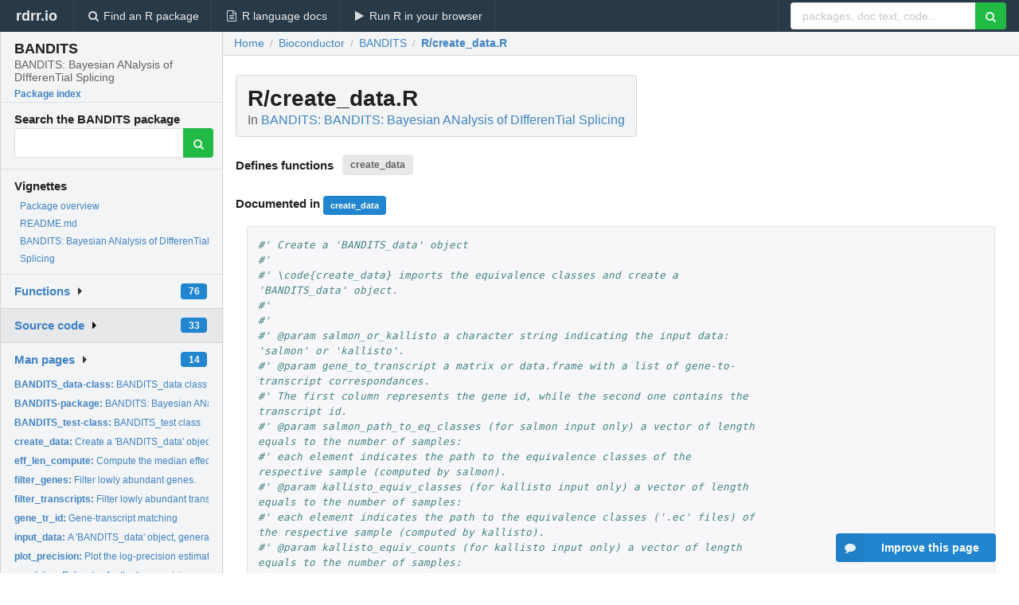

--- FILE ---
content_type: text/html; charset=utf-8
request_url: https://rdrr.io/bioc/BANDITS/src/R/create_data.R
body_size: 206977
content:


<!DOCTYPE html>
<html lang="en">
  <head>
    <meta charset="utf-8">
    
    <script async src="https://www.googletagmanager.com/gtag/js?id=G-LRSBGK4Q35"></script>
<script>
  window.dataLayer = window.dataLayer || [];
  function gtag(){dataLayer.push(arguments);}
  gtag('js', new Date());

  gtag('config', 'G-LRSBGK4Q35');
</script>

    <meta http-equiv="X-UA-Compatible" content="IE=edge">
    <meta name="viewport" content="width=device-width, initial-scale=1, minimum-scale=1">
    <meta property="og:title" content="BANDITS source: R/create_data.R" />
    
      <meta name="description" content="R/create_data.R defines the following functions: create_data">
      <meta property="og:description" content="R/create_data.R defines the following functions: create_data"/>
    

    <link rel="icon" href="/favicon.ico">

    <link rel="canonical" href="https://rdrr.io/bioc/BANDITS/src/R/create_data.R" />

    <link rel="search" type="application/opensearchdescription+xml" title="R Package Documentation" href="/opensearch.xml" />

    <!-- Hello from va2  -->

    <title>BANDITS source: R/create_data.R</title>

    <!-- HTML5 shim and Respond.js IE8 support of HTML5 elements and media queries -->
    <!--[if lt IE 9]>
      <script src="https://oss.maxcdn.com/html5shiv/3.7.2/html5shiv.min.js"></script>
      <script src="https://oss.maxcdn.com/respond/1.4.2/respond.min.js"></script>
    <![endif]-->

    
      
      
<link rel="stylesheet" href="/static/CACHE/css/dd7eaddf7db3.css" type="text/css" />

    

    
  <style>
    .hll { background-color: #ffffcc }
.pyg-c { color: #408080; font-style: italic } /* Comment */
.pyg-err { border: 1px solid #FF0000 } /* Error */
.pyg-k { color: #008000; font-weight: bold } /* Keyword */
.pyg-o { color: #666666 } /* Operator */
.pyg-ch { color: #408080; font-style: italic } /* Comment.Hashbang */
.pyg-cm { color: #408080; font-style: italic } /* Comment.Multiline */
.pyg-cp { color: #BC7A00 } /* Comment.Preproc */
.pyg-cpf { color: #408080; font-style: italic } /* Comment.PreprocFile */
.pyg-c1 { color: #408080; font-style: italic } /* Comment.Single */
.pyg-cs { color: #408080; font-style: italic } /* Comment.Special */
.pyg-gd { color: #A00000 } /* Generic.Deleted */
.pyg-ge { font-style: italic } /* Generic.Emph */
.pyg-gr { color: #FF0000 } /* Generic.Error */
.pyg-gh { color: #000080; font-weight: bold } /* Generic.Heading */
.pyg-gi { color: #00A000 } /* Generic.Inserted */
.pyg-go { color: #888888 } /* Generic.Output */
.pyg-gp { color: #000080; font-weight: bold } /* Generic.Prompt */
.pyg-gs { font-weight: bold } /* Generic.Strong */
.pyg-gu { color: #800080; font-weight: bold } /* Generic.Subheading */
.pyg-gt { color: #0044DD } /* Generic.Traceback */
.pyg-kc { color: #008000; font-weight: bold } /* Keyword.Constant */
.pyg-kd { color: #008000; font-weight: bold } /* Keyword.Declaration */
.pyg-kn { color: #008000; font-weight: bold } /* Keyword.Namespace */
.pyg-kp { color: #008000 } /* Keyword.Pseudo */
.pyg-kr { color: #008000; font-weight: bold } /* Keyword.Reserved */
.pyg-kt { color: #B00040 } /* Keyword.Type */
.pyg-m { color: #666666 } /* Literal.Number */
.pyg-s { color: #BA2121 } /* Literal.String */
.pyg-na { color: #7D9029 } /* Name.Attribute */
.pyg-nb { color: #008000 } /* Name.Builtin */
.pyg-nc { color: #0000FF; font-weight: bold } /* Name.Class */
.pyg-no { color: #880000 } /* Name.Constant */
.pyg-nd { color: #AA22FF } /* Name.Decorator */
.pyg-ni { color: #999999; font-weight: bold } /* Name.Entity */
.pyg-ne { color: #D2413A; font-weight: bold } /* Name.Exception */
.pyg-nf { color: #0000FF } /* Name.Function */
.pyg-nl { color: #A0A000 } /* Name.Label */
.pyg-nn { color: #0000FF; font-weight: bold } /* Name.Namespace */
.pyg-nt { color: #008000; font-weight: bold } /* Name.Tag */
.pyg-nv { color: #19177C } /* Name.Variable */
.pyg-ow { color: #AA22FF; font-weight: bold } /* Operator.Word */
.pyg-w { color: #bbbbbb } /* Text.Whitespace */
.pyg-mb { color: #666666 } /* Literal.Number.Bin */
.pyg-mf { color: #666666 } /* Literal.Number.Float */
.pyg-mh { color: #666666 } /* Literal.Number.Hex */
.pyg-mi { color: #666666 } /* Literal.Number.Integer */
.pyg-mo { color: #666666 } /* Literal.Number.Oct */
.pyg-sa { color: #BA2121 } /* Literal.String.Affix */
.pyg-sb { color: #BA2121 } /* Literal.String.Backtick */
.pyg-sc { color: #BA2121 } /* Literal.String.Char */
.pyg-dl { color: #BA2121 } /* Literal.String.Delimiter */
.pyg-sd { color: #BA2121; font-style: italic } /* Literal.String.Doc */
.pyg-s2 { color: #BA2121 } /* Literal.String.Double */
.pyg-se { color: #BB6622; font-weight: bold } /* Literal.String.Escape */
.pyg-sh { color: #BA2121 } /* Literal.String.Heredoc */
.pyg-si { color: #BB6688; font-weight: bold } /* Literal.String.Interpol */
.pyg-sx { color: #008000 } /* Literal.String.Other */
.pyg-sr { color: #BB6688 } /* Literal.String.Regex */
.pyg-s1 { color: #BA2121 } /* Literal.String.Single */
.pyg-ss { color: #19177C } /* Literal.String.Symbol */
.pyg-bp { color: #008000 } /* Name.Builtin.Pseudo */
.pyg-fm { color: #0000FF } /* Name.Function.Magic */
.pyg-vc { color: #19177C } /* Name.Variable.Class */
.pyg-vg { color: #19177C } /* Name.Variable.Global */
.pyg-vi { color: #19177C } /* Name.Variable.Instance */
.pyg-vm { color: #19177C } /* Name.Variable.Magic */
.pyg-il { color: #666666 } /* Literal.Number.Integer.Long */
  </style>


    
  </head>

  <body>
    <div class="ui darkblue top fixed inverted menu" role="navigation" itemscope itemtype="http://www.schema.org/SiteNavigationElement" style="height: 40px; z-index: 1000;">
      <a class="ui header item " href="/">rdrr.io<!-- <small>R Package Documentation</small>--></a>
      <a class='ui item ' href="/find/" itemprop="url"><i class='search icon'></i><span itemprop="name">Find an R package</span></a>
      <a class='ui item ' href="/r/" itemprop="url"><i class='file text outline icon'></i> <span itemprop="name">R language docs</span></a>
      <a class='ui item ' href="/snippets/" itemprop="url"><i class='play icon'></i> <span itemprop="name">Run R in your browser</span></a>

      <div class='right menu'>
        <form class='item' method='GET' action='/search'>
          <div class='ui right action input'>
            <input type='text' placeholder='packages, doc text, code...' size='24' name='q'>
            <button type="submit" class="ui green icon button"><i class='search icon'></i></button>
          </div>
        </form>
      </div>
    </div>

    
  



<div style='width: 280px; top: 24px; position: absolute;' class='ui vertical menu only-desktop bg-grey'>
  <a class='header  item' href='/bioc/BANDITS/' style='padding-bottom: 4px'>
    <h3 class='ui header' style='margin-bottom: 4px'>
      BANDITS
      <div class='sub header'>BANDITS: Bayesian ANalysis of DIfferenTial Splicing</div>
    </h3>
    <small style='padding: 0 0 16px 0px' class='fakelink'>Package index</small>
  </a>

  <form class='item' method='GET' action='/search'>
    <div class='sub header' style='margin-bottom: 4px'>Search the BANDITS package</div>
    <div class='ui action input' style='padding-right: 32px'>
      <input type='hidden' name='package' value='BANDITS'>
      <input type='hidden' name='repo' value='bioc'>
      <input type='text' placeholder='' name='q'>
      <button type="submit" class="ui green icon button">
        <i class="search icon"></i>
      </button>
    </div>
  </form>

  
    <div class='header item' style='padding-bottom: 7px'>Vignettes</div>
    <small>
      <ul class='fakelist'>
        
          <li>
            <a href='/bioc/BANDITS/man/BANDITS-package.html'>
              Package overview
              
            </a>
          </li>
        
          <li>
            <a href='/bioc/BANDITS/f/README.md'>
              README.md
              
            </a>
          </li>
        
          <li>
            <a href='/bioc/BANDITS/f/vignettes/BANDITS.Rmd'>
              BANDITS: Bayesian ANalysis of DIfferenTial Splicing
              
            </a>
          </li>
        
      </ul>
    </small>
  

  <div class='ui floating dropdown item finder '>
  <b><a href='/bioc/BANDITS/api/'>Functions</a></b> <div class='ui blue label'>76</div>
  <i class='caret right icon'></i>
  
  
  
</div>

  <div class='ui floating dropdown item finder active'>
  <b><a href='/bioc/BANDITS/f/'>Source code</a></b> <div class='ui blue label'>33</div>
  <i class='caret right icon'></i>
  
  
  
</div>

  <div class='ui floating dropdown item finder '>
  <b><a href='/bioc/BANDITS/man/'>Man pages</a></b> <div class='ui blue label'>14</div>
  <i class='caret right icon'></i>
  
    <small>
      <ul style='list-style-type: none; margin: 12px auto 0; line-height: 2.0; padding-left: 0px; padding-bottom: 8px;'>
        
          <li style='white-space: nowrap; text-overflow: clip; overflow: hidden;'><a href='/bioc/BANDITS/man/BANDITS_data-class.html'><b>BANDITS_data-class: </b>BANDITS_data class</a></li>
        
          <li style='white-space: nowrap; text-overflow: clip; overflow: hidden;'><a href='/bioc/BANDITS/man/BANDITS-package.html'><b>BANDITS-package: </b>BANDITS: Bayesian ANalysis of DIfferenTial Splicing</a></li>
        
          <li style='white-space: nowrap; text-overflow: clip; overflow: hidden;'><a href='/bioc/BANDITS/man/BANDITS_test-class.html'><b>BANDITS_test-class: </b>BANDITS_test class</a></li>
        
          <li style='white-space: nowrap; text-overflow: clip; overflow: hidden;'><a href='/bioc/BANDITS/man/create_data.html'><b>create_data: </b>Create a &#39;BANDITS_data&#39; object</a></li>
        
          <li style='white-space: nowrap; text-overflow: clip; overflow: hidden;'><a href='/bioc/BANDITS/man/eff_len_compute.html'><b>eff_len_compute: </b>Compute the median effective length of transcripts.</a></li>
        
          <li style='white-space: nowrap; text-overflow: clip; overflow: hidden;'><a href='/bioc/BANDITS/man/filter_genes.html'><b>filter_genes: </b>Filter lowly abundant genes.</a></li>
        
          <li style='white-space: nowrap; text-overflow: clip; overflow: hidden;'><a href='/bioc/BANDITS/man/filter_transcripts.html'><b>filter_transcripts: </b>Filter lowly abundant transcripts.</a></li>
        
          <li style='white-space: nowrap; text-overflow: clip; overflow: hidden;'><a href='/bioc/BANDITS/man/gene_tr_id.html'><b>gene_tr_id: </b>Gene-transcript matching</a></li>
        
          <li style='white-space: nowrap; text-overflow: clip; overflow: hidden;'><a href='/bioc/BANDITS/man/input_data.html'><b>input_data: </b>A &#39;BANDITS_data&#39; object, generated with &#39;create_data&#39;</a></li>
        
          <li style='white-space: nowrap; text-overflow: clip; overflow: hidden;'><a href='/bioc/BANDITS/man/plot_precision.html'><b>plot_precision: </b>Plot the log-precision estimates</a></li>
        
          <li style='white-space: nowrap; text-overflow: clip; overflow: hidden;'><a href='/bioc/BANDITS/man/precision.html'><b>precision: </b>Estimates for the log-precision parameter, generated with...</a></li>
        
          <li style='white-space: nowrap; text-overflow: clip; overflow: hidden;'><a href='/bioc/BANDITS/man/prior_precision.html'><b>prior_precision: </b>Infer an informative prior for the precision</a></li>
        
          <li style='white-space: nowrap; text-overflow: clip; overflow: hidden;'><a href='/bioc/BANDITS/man/results.html'><b>results: </b>Results of the DTU test, generated with &#39;test_DTU&#39;</a></li>
        
          <li style='white-space: nowrap; text-overflow: clip; overflow: hidden;'><a href='/bioc/BANDITS/man/test_DTU.html'><b>test_DTU: </b>Perform differential splicing</a></li>
        
        <li style='padding-top: 4px; padding-bottom: 0;'><a href='/bioc/BANDITS/man/'><b>Browse all...</b></a></li>
      </ul>
    </small>
  
  
  
</div>


  

  
</div>



  <div class='desktop-pad' id='body-content'>
    <div class='ui fluid container bc-row'>
      <div class='ui breadcrumb' itemscope itemtype="http://schema.org/BreadcrumbList">
        <a class='section' href="/">Home</a>

        <div class='divider'> / </div>

        <span itemprop="itemListElement" itemscope itemtype="http://schema.org/ListItem">
          <a class='section' itemscope itemtype="http://schema.org/Thing" itemprop="item" id="https://rdrr.io/all/bioc/" href="/all/bioc/">
            <span itemprop="name">Bioconductor</span>
          </a>
          <meta itemprop="position" content="1" />
        </span>

        <div class='divider'> / </div>

        <span itemprop="itemListElement" itemscope itemtype="http://schema.org/ListItem">
          <a class='section' itemscope itemtype="http://schema.org/Thing" itemprop="item" id="https://rdrr.io/bioc/BANDITS/" href="/bioc/BANDITS/">
            <span itemprop="name">BANDITS</span>
          </a>
          <meta itemprop="position" content="2" />
        </span>

        <div class='divider'> / </div>

        <span itemprop="itemListElement" itemscope itemtype="http://schema.org/ListItem" class="active section">
          <a class='active section' itemscope itemtype="http://schema.org/Thing" itemprop="item" id="https://rdrr.io/bioc/BANDITS/src/R/create_data.R" href="https://rdrr.io/bioc/BANDITS/src/R/create_data.R">
            <span itemprop="name">R/create_data.R</span>
          </a>
          <meta itemprop="position" content="3" />
        </span>
      </div>
    </div>

    <div class="ui fluid container" style='padding: 0px 16px'>
      
        <div class='only-desktop' style='float: right; width: 300px; height: 600px;'><ins class="adsbygoogle"
style="display:block;min-width:120px;max-width:300px;width:100%;height:600px"
data-ad-client="ca-pub-6535703173049909"
data-ad-slot="9724778181"
data-ad-format="vertical"></ins></div>
      
      <h1 class='ui block header fit-content'>R/create_data.R
        <div class='sub header'>In <a href='/bioc/BANDITS/'>BANDITS: BANDITS: Bayesian ANalysis of DIfferenTial Splicing</a>
      </h1>

      
        <h4 class='ui header'>
          Defines functions 
          
            <a class='ui label' href='#sym-create_data'>create_data</a> 
          
        </h4>
      

      
        <h4>
          Documented in 
          
            <a class='ui small blue label' href='/bioc/BANDITS/man/create_data.html'>create_data</a> 
          
        </h4>
      

      <div class="highlight"><pre style="word-wrap: break-word; white-space: pre-wrap;"><span></span><span class="pyg-c1">#&#39; Create a &#39;BANDITS_data&#39; object</span>
<span class="pyg-c1">#&#39;</span>
<span class="pyg-c1">#&#39; \code{create_data} imports the equivalence classes and create a &#39;BANDITS_data&#39; object.</span>
<span class="pyg-c1">#&#39; </span>
<span class="pyg-c1">#&#39; </span>
<span class="pyg-c1">#&#39; @param salmon_or_kallisto a character string indicating the input data: &#39;salmon&#39; or &#39;kallisto&#39;.</span>
<span class="pyg-c1">#&#39; @param gene_to_transcript a matrix or data.frame with a list of gene-to-transcript correspondances.</span>
<span class="pyg-c1">#&#39; The first column represents the gene id, while the second one contains the transcript id.</span>
<span class="pyg-c1">#&#39; @param salmon_path_to_eq_classes (for salmon input only) a vector of length equals to the number of samples: </span>
<span class="pyg-c1">#&#39; each element indicates the path to the equivalence classes of the respective sample (computed by salmon).</span>
<span class="pyg-c1">#&#39; @param kallisto_equiv_classes (for kallisto input only) a vector of length equals to the number of samples: </span>
<span class="pyg-c1">#&#39; each element indicates the path to the equivalence classes (&#39;.ec&#39; files) of the respective sample (computed by kallisto).</span>
<span class="pyg-c1">#&#39; @param kallisto_equiv_counts (for kallisto input only) a vector of length equals to the number of samples: </span>
<span class="pyg-c1">#&#39; each element indicates the path to the counts of the equivalence classes (&#39;.tsv&#39; files) of the respective sample (computed by kallisto).</span>
<span class="pyg-c1">#&#39; @param kallisto_counts (for kallisto input only) a matrix or data.frame, </span>
<span class="pyg-c1">#&#39; with 1 column per sample and 1 row per transcript, </span>
<span class="pyg-c1">#&#39; containing the estimated abundances for each transcript in each sample, computed by kallisto.</span>
<span class="pyg-c1">#&#39; The matrix must be unfiltered and the order or rows must be unchanged.</span>
<span class="pyg-c1">#&#39; @param eff_len a vector containing the effective length of transcripts; the vector names indicate the transcript ids.</span>
<span class="pyg-c1">#&#39; Ideally, created via \code{\link{eff_len_compute}}.</span>
<span class="pyg-c1">#&#39; @param n_cores the number of cores to parallelize the tasks on.</span>
<span class="pyg-c1">#&#39; It is highly suggested to use at least one core per sample (default if not specificied by the user).</span>
<span class="pyg-c1">#&#39; @param transcripts_to_keep a vector containing the list of transcripts to keep.</span>
<span class="pyg-c1">#&#39; Ideally, created via \code{\link{filter_transcripts}}.</span>
<span class="pyg-c1">#&#39; @param max_genes_per_group an integer number specifying the maximum number of genes that each group can contain.</span>
<span class="pyg-c1">#&#39; When equivalence classes contain transcripts from distinct genes, these genes are analyzed together.</span>
<span class="pyg-c1">#&#39; For computational reasons, &#39;max_genes_per_group&#39; sets a limit to the number of genes that each group can contain.</span>
<span class="pyg-c1">#&#39; </span>
<span class="pyg-c1">#&#39; @return A \code{\linkS4class{BANDITS_data}} object.</span>
<span class="pyg-c1">#&#39; @examples</span>
<span class="pyg-c1">#&#39; # specify the directory of the internal data:</span>
<span class="pyg-c1">#&#39; data_dir = system.file(&quot;extdata&quot;, package = &quot;BANDITS&quot;)</span>
<span class="pyg-c1">#&#39; </span>
<span class="pyg-c1">#&#39; # load gene_to_transcript matching:</span>
<span class="pyg-c1">#&#39; data(&quot;gene_tr_id&quot;, package = &quot;BANDITS&quot;)</span>
<span class="pyg-c1">#&#39; </span>
<span class="pyg-c1">#&#39; # Specify the directory of the transcript level estimated counts.</span>
<span class="pyg-c1">#&#39; sample_names = paste0(&quot;sample&quot;, seq_len(4))</span>
<span class="pyg-c1">#&#39; quant_files = file.path(data_dir, &quot;STAR-salmon&quot;, sample_names, &quot;quant.sf&quot;)</span>
<span class="pyg-c1">#&#39; </span>
<span class="pyg-c1">#&#39; # Load the transcript level estimated counts via tximport:</span>
<span class="pyg-c1">#&#39; library(tximport)</span>
<span class="pyg-c1">#&#39; txi = tximport(files = quant_files, type = &quot;salmon&quot;, txOut = TRUE)</span>
<span class="pyg-c1">#&#39; counts = txi$counts</span>
<span class="pyg-c1">#&#39; </span>
<span class="pyg-c1">#&#39; # Optional (recommended): transcript pre-filtering</span>
<span class="pyg-c1">#&#39; transcripts_to_keep = filter_transcripts(gene_to_transcript = gene_tr_id,</span>
<span class="pyg-c1">#&#39;                                          transcript_counts = counts,</span>
<span class="pyg-c1">#&#39;                                          min_transcript_proportion = 0.01,</span>
<span class="pyg-c1">#&#39;                                          min_transcript_counts = 10,</span>
<span class="pyg-c1">#&#39;                                          min_gene_counts = 20)</span>
<span class="pyg-c1">#&#39; </span>
<span class="pyg-c1">#&#39; # compute the Median estimated effective length for each transcript:</span>
<span class="pyg-c1">#&#39; eff_len = eff_len_compute(x_eff_len = txi$length)</span>
<span class="pyg-c1">#&#39; </span>
<span class="pyg-c1">#&#39; # specify the path to the equivalence classes:</span>
<span class="pyg-c1">#&#39; equiv_classes_files = file.path(data_dir, &quot;STAR-salmon&quot;, sample_names, &quot;aux_info&quot;, &quot;eq_classes.txt&quot;)</span>
<span class="pyg-c1">#&#39; </span>
<span class="pyg-c1">#&#39; # create data from &#39;salmon&#39; and filter internally lowly abundant transcripts:</span>
<span class="pyg-c1">#&#39; input_data = create_data(salmon_or_kallisto = &quot;salmon&quot;,</span>
<span class="pyg-c1">#&#39;                          gene_to_transcript = gene_tr_id,</span>
<span class="pyg-c1">#&#39;                          salmon_path_to_eq_classes = equiv_classes_files,</span>
<span class="pyg-c1">#&#39;                          eff_len = eff_len, </span>
<span class="pyg-c1">#&#39;                          n_cores = 2,</span>
<span class="pyg-c1">#&#39;                          transcripts_to_keep = transcripts_to_keep)</span>
<span class="pyg-c1">#&#39; input_data</span>
<span class="pyg-c1">#&#39; </span>
<span class="pyg-c1">#&#39; # create data from &#39;kallisto&#39; and filter internally lowly abundant transcripts:</span>
<span class="pyg-c1">#&#39; kallisto_equiv_classes = file.path(data_dir, &quot;kallisto&quot;, sample_names, &quot;pseudoalignments.ec&quot;)</span>
<span class="pyg-c1">#&#39; kallisto_equiv_counts  = file.path(data_dir, &quot;kallisto&quot;, sample_names, &quot;pseudoalignments.tsv&quot;)</span>
<span class="pyg-c1">#&#39; </span>
<span class="pyg-c1">#&#39; input_data_2 = create_data(salmon_or_kallisto = &quot;kallisto&quot;,</span>
<span class="pyg-c1">#&#39;                           gene_to_transcript = gene_tr_id,</span>
<span class="pyg-c1">#&#39;                           kallisto_equiv_classes = kallisto_equiv_classes,</span>
<span class="pyg-c1">#&#39;                           kallisto_equiv_counts = kallisto_equiv_counts,</span>
<span class="pyg-c1">#&#39;                           kallisto_counts = counts,</span>
<span class="pyg-c1">#&#39;                           eff_len = eff_len, n_cores = 2,</span>
<span class="pyg-c1">#&#39;                           transcripts_to_keep = transcripts_to_keep)</span>
<span class="pyg-c1">#&#39; input_data_2</span>
<span class="pyg-c1">#&#39; </span>
<span class="pyg-c1">#&#39; @author Simone Tiberi \email{simone.tiberi@uzh.ch}</span>
<span class="pyg-c1">#&#39; </span>
<span class="pyg-c1">#&#39; @seealso \code{\link{eff_len_compute}}, \code{\link{filter_transcripts}}, \code{\link{filter_genes}}, \code{\linkS4class{BANDITS_data}}</span>
<span class="pyg-c1">#&#39; </span>
<span class="pyg-c1">#&#39; @export</span>
<span class="pyg-n"><a id="sym-create_data" class="mini-popup" href="/bioc/BANDITS/man/create_data.html" data-mini-url="/bioc/BANDITS/man/create_data.minihtml">create_data</a></span> <span class="pyg-o">=</span> <span class="pyg-nf"><a id="sym-function" class="mini-popup" href="/r/base/function.html" data-mini-url="/r/base/function.minihtml">function</a></span><span class="pyg-p">(</span><span class="pyg-n">salmon_or_kallisto</span><span class="pyg-p">,</span>
                       <span class="pyg-n">gene_to_transcript</span><span class="pyg-p">,</span>
                       <span class="pyg-n">salmon_path_to_eq_classes</span> <span class="pyg-o">=</span> <span class="pyg-kc"><a id="sym-NULL" class="mini-popup" href="/r/base/NULL.html" data-mini-url="/r/base/NULL.minihtml">NULL</a></span><span class="pyg-p">,</span>
                       <span class="pyg-n">kallisto_equiv_classes</span> <span class="pyg-o">=</span> <span class="pyg-kc"><a id="sym-NULL" class="mini-popup" href="/r/base/NULL.html" data-mini-url="/r/base/NULL.minihtml">NULL</a></span><span class="pyg-p">,</span>
                       <span class="pyg-n">kallisto_equiv_counts</span> <span class="pyg-o">=</span> <span class="pyg-kc"><a id="sym-NULL" class="mini-popup" href="/r/base/NULL.html" data-mini-url="/r/base/NULL.minihtml">NULL</a></span><span class="pyg-p">,</span>
                       <span class="pyg-n">kallisto_counts</span> <span class="pyg-o">=</span> <span class="pyg-kc"><a id="sym-NULL" class="mini-popup" href="/r/base/NULL.html" data-mini-url="/r/base/NULL.minihtml">NULL</a></span><span class="pyg-p">,</span>
                       <span class="pyg-n">eff_len</span><span class="pyg-p">,</span>
                       <span class="pyg-n">n_cores</span> <span class="pyg-o">=</span> <span class="pyg-kc"><a id="sym-NULL" class="mini-popup" href="/r/base/NULL.html" data-mini-url="/r/base/NULL.minihtml">NULL</a></span><span class="pyg-p">,</span> 
                       <span class="pyg-n">transcripts_to_keep</span> <span class="pyg-o">=</span> <span class="pyg-kc"><a id="sym-NULL" class="mini-popup" href="/r/base/NULL.html" data-mini-url="/r/base/NULL.minihtml">NULL</a></span><span class="pyg-p">,</span>
                       <span class="pyg-n">max_genes_per_group</span> <span class="pyg-o">=</span> <span class="pyg-m">50</span><span class="pyg-p">){</span>
  <span class="pyg-c1"># wrapper to call the correct function: salmon_create_data (identical to the one already created) or kallisto_create_data (the one below)</span>
  <span class="pyg-n">cond_salmon_or_kallisto</span> <span class="pyg-o">=</span> <span class="pyg-p">(</span><span class="pyg-nf"><a id="sym-length" class="mini-popup" href="/r/base/length.html" data-mini-url="/r/base/length.minihtml">length</a></span><span class="pyg-p">(</span><span class="pyg-n">salmon_or_kallisto</span><span class="pyg-p">)</span> <span class="pyg-o">==</span> <span class="pyg-m">1</span><span class="pyg-p">)</span> <span class="pyg-o">&amp;</span> <span class="pyg-nf"><a id="sym-is.character" class="mini-popup" href="/r/base/character.html" data-mini-url="/r/base/character.minihtml">is.character</a></span><span class="pyg-p">(</span><span class="pyg-n">salmon_or_kallisto</span><span class="pyg-p">)</span> <span class="pyg-o">&amp;</span> <span class="pyg-p">(</span><span class="pyg-n">salmon_or_kallisto</span> <span class="pyg-o">%in%</span> <span class="pyg-nf"><a id="sym-c" class="mini-popup" href="/r/base/c.html" data-mini-url="/r/base/c.minihtml">c</a></span><span class="pyg-p">(</span><span class="pyg-s">&quot;salmon&quot;</span><span class="pyg-p">,</span> <span class="pyg-s">&quot;kallisto&quot;</span><span class="pyg-p">))</span>
  
  <span class="pyg-nf"><a id="sym-if" class="mini-popup" href="/r/base/Control.html" data-mini-url="/r/base/Control.minihtml">if</a></span><span class="pyg-p">(</span> <span class="pyg-o">!</span><span class="pyg-n">cond_salmon_or_kallisto</span> <span class="pyg-p">){</span>
    <span class="pyg-nf"><a id="sym-message" class="mini-popup" href="/r/base/message.html" data-mini-url="/r/base/message.minihtml">message</a></span><span class="pyg-p">(</span><span class="pyg-s">&quot;&#39;salmon_or_kallisto&#39; must be a character string indicating the input data as: &#39;salmon&#39; or &#39;kallisto&#39;&quot;</span><span class="pyg-p">)</span>
    <span class="pyg-nf"><a id="sym-return" class="mini-popup" href="/r/base/function.html" data-mini-url="/r/base/function.minihtml">return</a></span><span class="pyg-p">(</span><span class="pyg-kc"><a id="sym-NULL" class="mini-popup" href="/r/base/NULL.html" data-mini-url="/r/base/NULL.minihtml">NULL</a></span><span class="pyg-p">)</span>
  <span class="pyg-p">}</span>
  
  <span class="pyg-c1"># check that gene_to_transcript is a matrix or data.frame object</span>
  <span class="pyg-nf"><a id="sym-if" class="mini-popup" href="/r/base/Control.html" data-mini-url="/r/base/Control.minihtml">if</a></span><span class="pyg-p">(</span> <span class="pyg-o">!</span><span class="pyg-nf"><a id="sym-is.data.frame" class="mini-popup" href="/r/base/as.data.frame.html" data-mini-url="/r/base/as.data.frame.minihtml">is.data.frame</a></span><span class="pyg-p">(</span><span class="pyg-n">gene_to_transcript</span><span class="pyg-p">)</span> <span class="pyg-o">&amp;</span> <span class="pyg-o">!</span><span class="pyg-nf"><a id="sym-is.matrix" class="mini-popup" href="/r/base/matrix.html" data-mini-url="/r/base/matrix.minihtml">is.matrix</a></span><span class="pyg-p">(</span><span class="pyg-n">gene_to_transcript</span><span class="pyg-p">)</span>  <span class="pyg-p">){</span>
    <span class="pyg-nf"><a id="sym-message" class="mini-popup" href="/r/base/message.html" data-mini-url="/r/base/message.minihtml">message</a></span><span class="pyg-p">(</span><span class="pyg-s">&quot;&#39;gene_to_transcript&#39; must be a matrix or data.frame&quot;</span><span class="pyg-p">)</span>
    <span class="pyg-nf"><a id="sym-return" class="mini-popup" href="/r/base/function.html" data-mini-url="/r/base/function.minihtml">return</a></span><span class="pyg-p">(</span><span class="pyg-kc"><a id="sym-NULL" class="mini-popup" href="/r/base/NULL.html" data-mini-url="/r/base/NULL.minihtml">NULL</a></span><span class="pyg-p">)</span>
  <span class="pyg-p">}</span>
  
  <span class="pyg-nf"><a id="sym-if" class="mini-popup" href="/r/base/Control.html" data-mini-url="/r/base/Control.minihtml">if</a></span><span class="pyg-p">(</span> <span class="pyg-nf"><a id="sym-ncol" class="mini-popup" href="/r/base/nrow.html" data-mini-url="/r/base/nrow.minihtml">ncol</a></span><span class="pyg-p">(</span><span class="pyg-n">gene_to_transcript</span><span class="pyg-p">)</span> <span class="pyg-o">!=</span> <span class="pyg-m">2</span> <span class="pyg-p">){</span>
    <span class="pyg-nf"><a id="sym-message" class="mini-popup" href="/r/base/message.html" data-mini-url="/r/base/message.minihtml">message</a></span><span class="pyg-p">(</span><span class="pyg-s">&quot;&#39;gene_to_transcript&#39; must be a 2 column matrix or data.frame&quot;</span><span class="pyg-p">)</span>
    <span class="pyg-nf"><a id="sym-return" class="mini-popup" href="/r/base/function.html" data-mini-url="/r/base/function.minihtml">return</a></span><span class="pyg-p">(</span><span class="pyg-kc"><a id="sym-NULL" class="mini-popup" href="/r/base/NULL.html" data-mini-url="/r/base/NULL.minihtml">NULL</a></span><span class="pyg-p">)</span>
  <span class="pyg-p">}</span>
  
  <span class="pyg-nf"><a id="sym-if" class="mini-popup" href="/r/base/Control.html" data-mini-url="/r/base/Control.minihtml">if</a></span><span class="pyg-p">(</span> <span class="pyg-o">!</span><span class="pyg-nf"><a id="sym-all" class="mini-popup" href="/r/base/all.html" data-mini-url="/r/base/all.minihtml">all</a></span><span class="pyg-p">(</span> <span class="pyg-nf"><a id="sym-names" class="mini-popup" href="/r/base/names.html" data-mini-url="/r/base/names.minihtml">names</a></span><span class="pyg-p">(</span><span class="pyg-n">eff_len</span><span class="pyg-p">)</span> <span class="pyg-o">%in%</span> <span class="pyg-n">gene_to_transcript<a id="sym-[" class="mini-popup" href="/r/base/Extract.html" data-mini-url="/r/base/Extract.minihtml">[</a></span><span class="pyg-p">,</span><span class="pyg-m">2</span><span class="pyg-n">]</span><span class="pyg-p">)</span>  <span class="pyg-p">){</span>
    <span class="pyg-nf"><a id="sym-message" class="mini-popup" href="/r/base/message.html" data-mini-url="/r/base/message.minihtml">message</a></span><span class="pyg-p">(</span><span class="pyg-s">&quot;All transcript names in &#39;names(eff_len)&#39; must be in &#39;gene_to_transcript[,2]&#39;&quot;</span><span class="pyg-p">)</span>
    <span class="pyg-nf"><a id="sym-return" class="mini-popup" href="/r/base/function.html" data-mini-url="/r/base/function.minihtml">return</a></span><span class="pyg-p">(</span><span class="pyg-kc"><a id="sym-NULL" class="mini-popup" href="/r/base/NULL.html" data-mini-url="/r/base/NULL.minihtml">NULL</a></span><span class="pyg-p">)</span>
  <span class="pyg-p">}</span>
  
  <span class="pyg-nf"><a id="sym-if" class="mini-popup" href="/r/base/Control.html" data-mini-url="/r/base/Control.minihtml">if</a></span><span class="pyg-p">(</span><span class="pyg-n">max_genes_per_group</span> <span class="pyg-o">&gt;</span> <span class="pyg-m">100</span><span class="pyg-p">){</span>
    <span class="pyg-nf"><a id="sym-message" class="mini-popup" href="/r/base/message.html" data-mini-url="/r/base/message.minihtml">message</a></span><span class="pyg-p">(</span><span class="pyg-s">&quot;&#39;max_genes_per_group&#39; can be at most 100&quot;</span><span class="pyg-p">)</span>
    <span class="pyg-nf"><a id="sym-return" class="mini-popup" href="/r/base/function.html" data-mini-url="/r/base/function.minihtml">return</a></span><span class="pyg-p">(</span><span class="pyg-kc"><a id="sym-NULL" class="mini-popup" href="/r/base/NULL.html" data-mini-url="/r/base/NULL.minihtml">NULL</a></span><span class="pyg-p">)</span>
  <span class="pyg-p">}</span>
  
  <span class="pyg-c1"># define the number of parellel cores (if left unspecified):</span>
  <span class="pyg-nf"><a id="sym-if" class="mini-popup" href="/r/base/Control.html" data-mini-url="/r/base/Control.minihtml">if</a></span><span class="pyg-p">(</span><span class="pyg-nf"><a id="sym-is.null" class="mini-popup" href="/r/base/NULL.html" data-mini-url="/r/base/NULL.minihtml">is.null</a></span><span class="pyg-p">(</span><span class="pyg-n">n_cores</span><span class="pyg-p">)){</span> 
    <span class="pyg-n">n_cores</span> <span class="pyg-o">=</span> <span class="pyg-nf"><a id="sym-ifelse" class="mini-popup" href="/r/base/ifelse.html" data-mini-url="/r/base/ifelse.minihtml">ifelse</a></span><span class="pyg-p">(</span><span class="pyg-n">salmon_or_kallisto</span> <span class="pyg-o">==</span> <span class="pyg-s">&quot;salmon&quot;</span><span class="pyg-p">,</span> <span class="pyg-nf"><a id="sym-length" class="mini-popup" href="/r/base/length.html" data-mini-url="/r/base/length.minihtml">length</a></span><span class="pyg-p">(</span><span class="pyg-n">salmon_path_to_eq_classes</span><span class="pyg-p">),</span> <span class="pyg-nf"><a id="sym-length" class="mini-popup" href="/r/base/length.html" data-mini-url="/r/base/length.minihtml">length</a></span><span class="pyg-p">(</span><span class="pyg-n">kallisto_equiv_classes</span><span class="pyg-p">))</span>
  <span class="pyg-p">}</span>
  
  <span class="pyg-c1"># initialize parallel cores (if n_cores &gt; 1)</span>
  <span class="pyg-nf"><a id="sym-if" class="mini-popup" href="/r/base/Control.html" data-mini-url="/r/base/Control.minihtml">if</a></span><span class="pyg-p">(</span> <span class="pyg-n">n_cores</span> <span class="pyg-o">&gt;</span> <span class="pyg-m">1.5</span><span class="pyg-p">){</span> <span class="pyg-c1"># if n_cores &gt; 1, I use parallel computing tools</span>
    <span class="pyg-nf"><a id="sym-suppressWarnings" class="mini-popup" href="/r/base/warning.html" data-mini-url="/r/base/warning.minihtml">suppressWarnings</a></span><span class="pyg-p">({</span>
      <span class="pyg-n">cl</span> <span class="pyg-o">=</span> <span class="pyg-nf"><a id="sym-makeCluster" class="mini-popup" href="/r/parallel/makeCluster.html" data-mini-url="/r/parallel/makeCluster.minihtml">makeCluster</a></span><span class="pyg-p">(</span><span class="pyg-n">n_cores</span><span class="pyg-p">,</span> <span class="pyg-n">setup_strategy</span> <span class="pyg-o">=</span> <span class="pyg-s">&quot;sequential&quot;</span><span class="pyg-p">)</span>
    <span class="pyg-p">})</span>
  <span class="pyg-p">}</span>
  
  <span class="pyg-c1"># calculate the separator (1 or more _)</span>
  <span class="pyg-nf"><a id="sym-if" class="mini-popup" href="/r/base/Control.html" data-mini-url="/r/base/Control.minihtml">if</a></span><span class="pyg-p">(</span><span class="pyg-nf"><a id="sym-is.null" class="mini-popup" href="/r/base/NULL.html" data-mini-url="/r/base/NULL.minihtml">is.null</a></span><span class="pyg-p">(</span><span class="pyg-n">transcripts_to_keep</span><span class="pyg-p">)){</span>
    <span class="pyg-n">sep</span> <span class="pyg-o">=</span> <span class="pyg-s">&quot;_&quot;</span>
    <span class="pyg-nf"><a id="sym-while" class="mini-popup" href="/r/base/Control.html" data-mini-url="/r/base/Control.minihtml">while</a></span><span class="pyg-p">(</span><span class="pyg-kc"><a id="sym-TRUE" class="mini-popup" href="/r/base/logical.html" data-mini-url="/r/base/logical.minihtml">TRUE</a></span><span class="pyg-p">){</span>
      <span class="pyg-n">Tr_id</span> <span class="pyg-o">=</span> <span class="pyg-nf"><a id="sym-as.character" class="mini-popup" href="/r/base/character.html" data-mini-url="/r/base/character.minihtml">as.character</a></span><span class="pyg-p">(</span><span class="pyg-n">gene_to_transcript<a id="sym-[" class="mini-popup" href="/r/base/Extract.html" data-mini-url="/r/base/Extract.minihtml">[</a></span><span class="pyg-p">,</span><span class="pyg-m">2</span><span class="pyg-n">]</span><span class="pyg-p">)</span> 
      <span class="pyg-n">cond</span> <span class="pyg-o">=</span> <span class="pyg-nf"><a id="sym-sum" class="mini-popup" href="/r/base/sum.html" data-mini-url="/r/base/sum.minihtml">sum</a></span><span class="pyg-p">(</span> <span class="pyg-nf"><a id="sym-vapply" class="mini-popup" href="/r/base/lapply.html" data-mini-url="/r/base/lapply.minihtml">vapply</a></span><span class="pyg-p">(</span><span class="pyg-n">Tr_id</span><span class="pyg-p">,</span> <span class="pyg-nf"><a id="sym-function" class="mini-popup" href="/r/base/function.html" data-mini-url="/r/base/function.minihtml">function</a></span><span class="pyg-p">(</span><span class="pyg-n">x</span><span class="pyg-p">){</span>  <span class="pyg-nf"><a id="sym-grepl" class="mini-popup" href="/r/base/grep.html" data-mini-url="/r/base/grep.minihtml">grepl</a></span><span class="pyg-p">(</span><span class="pyg-n">sep</span><span class="pyg-p">,</span> <span class="pyg-n">x</span><span class="pyg-p">,</span> <span class="pyg-n">fixed</span><span class="pyg-o">=</span><span class="pyg-kc"><a id="sym-TRUE" class="mini-popup" href="/r/base/logical.html" data-mini-url="/r/base/logical.minihtml">TRUE</a></span><span class="pyg-p">)</span> <span class="pyg-p">},</span> <span class="pyg-n">FUN.VALUE</span> <span class="pyg-o">=</span> <span class="pyg-nf"><a id="sym-logical" class="mini-popup" href="/r/base/logical.html" data-mini-url="/r/base/logical.minihtml">logical</a></span><span class="pyg-p">(</span><span class="pyg-m">1</span><span class="pyg-p">))</span> <span class="pyg-p">)</span> <span class="pyg-o">==</span> <span class="pyg-m">0</span>
      <span class="pyg-c1"># sum(sapply(Tr_id, function(x){  grepl(sep, x, fixed=TRUE) })) == 0</span>
      <span class="pyg-nf"><a id="sym-if" class="mini-popup" href="/r/base/Control.html" data-mini-url="/r/base/Control.minihtml">if</a></span><span class="pyg-p">(</span><span class="pyg-n">cond</span><span class="pyg-p">){</span>
        <span class="pyg-n"><a id="sym-break" class="mini-popup" href="/r/base/Control.html" data-mini-url="/r/base/Control.minihtml">break</a></span>
      <span class="pyg-p">}</span>
      <span class="pyg-n">sep</span> <span class="pyg-o">=</span> <span class="pyg-nf"><a id="sym-paste0" class="mini-popup" href="/r/base/paste.html" data-mini-url="/r/base/paste.minihtml">paste0</a></span><span class="pyg-p">(</span><span class="pyg-n">sep</span><span class="pyg-p">,</span> <span class="pyg-s">&quot;_&quot;</span><span class="pyg-p">)</span>
    <span class="pyg-p">}</span>
  <span class="pyg-p">}</span><span class="pyg-n"><a id="sym-else" class="mini-popup" href="/r/base/Control.html" data-mini-url="/r/base/Control.minihtml">else</a></span><span class="pyg-p">{</span>
    <span class="pyg-n">sep</span> <span class="pyg-o">=</span> <span class="pyg-s">&quot;_&quot;</span>
    <span class="pyg-nf"><a id="sym-while" class="mini-popup" href="/r/base/Control.html" data-mini-url="/r/base/Control.minihtml">while</a></span><span class="pyg-p">(</span><span class="pyg-kc"><a id="sym-TRUE" class="mini-popup" href="/r/base/logical.html" data-mini-url="/r/base/logical.minihtml">TRUE</a></span><span class="pyg-p">){</span>
      <span class="pyg-n">cond</span> <span class="pyg-o">=</span> <span class="pyg-nf"><a id="sym-sum" class="mini-popup" href="/r/base/sum.html" data-mini-url="/r/base/sum.minihtml">sum</a></span><span class="pyg-p">(</span> <span class="pyg-nf"><a id="sym-vapply" class="mini-popup" href="/r/base/lapply.html" data-mini-url="/r/base/lapply.minihtml">vapply</a></span><span class="pyg-p">(</span><span class="pyg-n">transcripts_to_keep</span><span class="pyg-p">,</span> <span class="pyg-nf"><a id="sym-function" class="mini-popup" href="/r/base/function.html" data-mini-url="/r/base/function.minihtml">function</a></span><span class="pyg-p">(</span><span class="pyg-n">x</span><span class="pyg-p">){</span>  <span class="pyg-nf"><a id="sym-grepl" class="mini-popup" href="/r/base/grep.html" data-mini-url="/r/base/grep.minihtml">grepl</a></span><span class="pyg-p">(</span><span class="pyg-n">sep</span><span class="pyg-p">,</span> <span class="pyg-n">x</span><span class="pyg-p">,</span> <span class="pyg-n">fixed</span><span class="pyg-o">=</span><span class="pyg-kc"><a id="sym-TRUE" class="mini-popup" href="/r/base/logical.html" data-mini-url="/r/base/logical.minihtml">TRUE</a></span><span class="pyg-p">)</span> <span class="pyg-p">},</span> <span class="pyg-n">FUN.VALUE</span> <span class="pyg-o">=</span> <span class="pyg-nf"><a id="sym-logical" class="mini-popup" href="/r/base/logical.html" data-mini-url="/r/base/logical.minihtml">logical</a></span><span class="pyg-p">(</span><span class="pyg-m">1</span><span class="pyg-p">))</span> <span class="pyg-p">)</span> <span class="pyg-o">==</span> <span class="pyg-m">0</span>
      <span class="pyg-c1"># sum(sapply(transcripts_to_keep, function(x){  grepl(sep, x, fixed=TRUE) })) == 0</span>
      <span class="pyg-nf"><a id="sym-if" class="mini-popup" href="/r/base/Control.html" data-mini-url="/r/base/Control.minihtml">if</a></span><span class="pyg-p">(</span><span class="pyg-n">cond</span><span class="pyg-p">){</span>
        <span class="pyg-n"><a id="sym-break" class="mini-popup" href="/r/base/Control.html" data-mini-url="/r/base/Control.minihtml">break</a></span>
      <span class="pyg-p">}</span>
      <span class="pyg-n">sep</span> <span class="pyg-o">=</span> <span class="pyg-nf"><a id="sym-paste0" class="mini-popup" href="/r/base/paste.html" data-mini-url="/r/base/paste.minihtml">paste0</a></span><span class="pyg-p">(</span><span class="pyg-n">sep</span><span class="pyg-p">,</span> <span class="pyg-s">&quot;_&quot;</span><span class="pyg-p">)</span>
    <span class="pyg-p">}</span>
  <span class="pyg-p">}</span>
  
  <span class="pyg-c1"># load the data:</span>
  <span class="pyg-nf"><a id="sym-if" class="mini-popup" href="/r/base/Control.html" data-mini-url="/r/base/Control.minihtml">if</a></span><span class="pyg-p">(</span><span class="pyg-n">salmon_or_kallisto</span> <span class="pyg-o">==</span> <span class="pyg-s">&quot;salmon&quot;</span><span class="pyg-p">){</span> <span class="pyg-c1"># load salmon equivalence classes:</span>
    <span class="pyg-n">x</span> <span class="pyg-o">=</span> <span class="pyg-nf"><a id="sym-load_salmon_data" href="/bioc/BANDITS/src/R/load_salmon_data.R">load_salmon_data</a></span><span class="pyg-p">(</span><span class="pyg-n">sep</span> <span class="pyg-o">=</span> <span class="pyg-n">sep</span><span class="pyg-p">,</span>
                         <span class="pyg-n">path_to_eq_classes</span> <span class="pyg-o">=</span> <span class="pyg-n">salmon_path_to_eq_classes</span><span class="pyg-p">,</span>
                         <span class="pyg-n">n_cores</span> <span class="pyg-o">=</span> <span class="pyg-n">n_cores</span><span class="pyg-p">,</span> <span class="pyg-n">cl</span> <span class="pyg-o">=</span> <span class="pyg-n">cl</span><span class="pyg-p">,</span>
                         <span class="pyg-n">transcripts_to_keep</span> <span class="pyg-o">=</span> <span class="pyg-n">transcripts_to_keep</span><span class="pyg-p">)</span>
  <span class="pyg-p">}</span><span class="pyg-n"><a id="sym-else" class="mini-popup" href="/r/base/Control.html" data-mini-url="/r/base/Control.minihtml">else</a></span><span class="pyg-p">{</span> <span class="pyg-c1"># load kallisto equivalence classes:</span>
    <span class="pyg-n">x</span> <span class="pyg-o">=</span> <span class="pyg-nf"><a id="sym-load_kallisto_data" href="/bioc/BANDITS/src/R/load_kallisto_data.R">load_kallisto_data</a></span><span class="pyg-p">(</span><span class="pyg-n">sep</span> <span class="pyg-o">=</span> <span class="pyg-n">sep</span><span class="pyg-p">,</span>
                           <span class="pyg-n">kallisto_equiv_classes</span> <span class="pyg-o">=</span> <span class="pyg-n">kallisto_equiv_classes</span><span class="pyg-p">,</span>
                           <span class="pyg-n">kallisto_equiv_counts</span> <span class="pyg-o">=</span> <span class="pyg-n">kallisto_equiv_counts</span><span class="pyg-p">,</span>
                           <span class="pyg-n">kallisto_counts</span> <span class="pyg-o">=</span> <span class="pyg-n">kallisto_counts</span><span class="pyg-p">,</span>
                           <span class="pyg-n">n_cores</span> <span class="pyg-o">=</span> <span class="pyg-n">n_cores</span><span class="pyg-p">,</span> <span class="pyg-n">cl</span> <span class="pyg-o">=</span> <span class="pyg-n">cl</span><span class="pyg-p">,</span> 
                           <span class="pyg-n">transcripts_to_keep</span> <span class="pyg-o">=</span> <span class="pyg-n">transcripts_to_keep</span><span class="pyg-p">)</span>
  <span class="pyg-p">}</span>
  
  <span class="pyg-nf"><a id="sym-if" class="mini-popup" href="/r/base/Control.html" data-mini-url="/r/base/Control.minihtml">if</a></span><span class="pyg-p">(</span><span class="pyg-nf"><a id="sym-is.null" class="mini-popup" href="/r/base/NULL.html" data-mini-url="/r/base/NULL.minihtml">is.null</a></span><span class="pyg-p">(</span><span class="pyg-n">x</span><span class="pyg-p">)){</span> <span class="pyg-c1"># if the object is NULL, return it</span>
    <span class="pyg-nf"><a id="sym-return" class="mini-popup" href="/r/base/function.html" data-mini-url="/r/base/function.minihtml">return</a></span><span class="pyg-p">(</span><span class="pyg-n">x</span><span class="pyg-p">)</span>
  <span class="pyg-p">}</span>
  
  <span class="pyg-nf"><a id="sym-message" class="mini-popup" href="/r/base/message.html" data-mini-url="/r/base/message.minihtml">message</a></span><span class="pyg-p">(</span><span class="pyg-s">&quot;Data has been loaded&quot;</span><span class="pyg-p">)</span>
  
  <span class="pyg-n">N</span> <span class="pyg-o">=</span> <span class="pyg-nf"><a id="sym-length" class="mini-popup" href="/r/base/length.html" data-mini-url="/r/base/length.minihtml">length</a></span><span class="pyg-p">(</span><span class="pyg-n">x</span><span class="pyg-p">)</span>
  <span class="pyg-c1"># From the truth table I take the Transcript_id and associated Gene_id.</span>
  <span class="pyg-n">Gene_id</span> <span class="pyg-o">=</span> <span class="pyg-nf"><a id="sym-as.character" class="mini-popup" href="/r/base/character.html" data-mini-url="/r/base/character.minihtml">as.character</a></span><span class="pyg-p">(</span><span class="pyg-n">gene_to_transcript<a id="sym-[" class="mini-popup" href="/r/base/Extract.html" data-mini-url="/r/base/Extract.minihtml">[</a></span><span class="pyg-p">,</span><span class="pyg-m">1</span><span class="pyg-n">]</span><span class="pyg-p">);</span> <span class="pyg-n">Tr_id</span> <span class="pyg-o">=</span> <span class="pyg-nf"><a id="sym-as.character" class="mini-popup" href="/r/base/character.html" data-mini-url="/r/base/character.minihtml">as.character</a></span><span class="pyg-p">(</span><span class="pyg-n">gene_to_transcript<a id="sym-[" class="mini-popup" href="/r/base/Extract.html" data-mini-url="/r/base/Extract.minihtml">[</a></span><span class="pyg-p">,</span><span class="pyg-m">2</span><span class="pyg-n">]</span><span class="pyg-p">)</span> 
  
  <span class="pyg-c1"># merge the ids of all classes here:</span>
  <span class="pyg-n">all_classes</span> <span class="pyg-o">=</span> <span class="pyg-nf"><a id="sym-unique" class="mini-popup" href="/r/base/unique.html" data-mini-url="/r/base/unique.minihtml">unique</a></span><span class="pyg-p">(</span> <span class="pyg-nf"><a id="sym-unlist" class="mini-popup" href="/r/base/unlist.html" data-mini-url="/r/base/unlist.minihtml">unlist</a></span><span class="pyg-p">(</span> <span class="pyg-nf"><a id="sym-lapply" class="mini-popup" href="/r/base/lapply.html" data-mini-url="/r/base/lapply.minihtml">lapply</a></span><span class="pyg-p">(</span><span class="pyg-n">x</span><span class="pyg-p">,</span> <span class="pyg-nf"><a id="sym-function" class="mini-popup" href="/r/base/function.html" data-mini-url="/r/base/function.minihtml">function</a></span><span class="pyg-p">(</span><span class="pyg-n">y</span><span class="pyg-p">){</span><span class="pyg-n">y</span><span class="pyg-o">$</span><span class="pyg-n">class_ids</span><span class="pyg-p">})</span> <span class="pyg-p">)</span> <span class="pyg-p">)</span>
  <span class="pyg-c1"># unique( unlist( sapply(x, function(y){y$class_ids}) ) )</span>
  
  <span class="pyg-c1"># I turn the transcript id from a single character into a vector</span>
  <span class="pyg-n">all_classes_vector</span> <span class="pyg-o">=</span> <span class="pyg-nf"><a id="sym-vapply" class="mini-popup" href="/r/base/lapply.html" data-mini-url="/r/base/lapply.minihtml">vapply</a></span><span class="pyg-p">(</span> <span class="pyg-n">all_classes</span><span class="pyg-p">,</span> <span class="pyg-n"><a id="sym-strsplit" class="mini-popup" href="/r/base/strsplit.html" data-mini-url="/r/base/strsplit.minihtml">strsplit</a></span><span class="pyg-p">,</span> <span class="pyg-n"><a id="sym-split" class="mini-popup" href="/r/base/split.html" data-mini-url="/r/base/split.minihtml">split</a></span> <span class="pyg-o">=</span> <span class="pyg-n">sep</span><span class="pyg-p">,</span> <span class="pyg-n">fixed</span> <span class="pyg-o">=</span> <span class="pyg-kc"><a id="sym-TRUE" class="mini-popup" href="/r/base/logical.html" data-mini-url="/r/base/logical.minihtml">TRUE</a></span><span class="pyg-p">,</span> <span class="pyg-n">FUN.VALUE</span> <span class="pyg-o">=</span> <span class="pyg-nf"><a id="sym-list" class="mini-popup" href="/r/base/list.html" data-mini-url="/r/base/list.minihtml">list</a></span><span class="pyg-p">(</span><span class="pyg-m">1</span><span class="pyg-p">)</span> <span class="pyg-p">)</span>
  <span class="pyg-c1"># sapply( all_classes, strsplit, split = sep, fixed = TRUE )</span>
  
  <span class="pyg-c1"># match the class id of each sample to the long vector containing all classes ids.</span>
  <span class="pyg-n">match_classes</span> <span class="pyg-o">=</span> <span class="pyg-nf"><a id="sym-lapply" class="mini-popup" href="/r/base/lapply.html" data-mini-url="/r/base/lapply.minihtml">lapply</a></span><span class="pyg-p">(</span><span class="pyg-n">x</span><span class="pyg-p">,</span> <span class="pyg-nf"><a id="sym-function" class="mini-popup" href="/r/base/function.html" data-mini-url="/r/base/function.minihtml">function</a></span><span class="pyg-p">(</span><span class="pyg-n">u</span><span class="pyg-p">)</span> <span class="pyg-nf"><a id="sym-match" class="mini-popup" href="/r/base/match.html" data-mini-url="/r/base/match.minihtml">match</a></span><span class="pyg-p">(</span><span class="pyg-n">u</span><span class="pyg-o">$</span><span class="pyg-n">class_ids</span><span class="pyg-p">,</span> <span class="pyg-n">all_classes</span><span class="pyg-p">)</span> <span class="pyg-p">)</span>
  <span class="pyg-c1"># match_classes is a list, every element of the list refers to a sample.</span>
  <span class="pyg-c1"># match_classes may now have some NAs.</span>
  
  <span class="pyg-c1"># I find the counts of each equiv class in all the samples.</span>
  <span class="pyg-n">all_counts</span> <span class="pyg-o">=</span> <span class="pyg-nf"><a id="sym-matrix" class="mini-popup" href="/r/base/matrix.html" data-mini-url="/r/base/matrix.minihtml">matrix</a></span><span class="pyg-p">(</span><span class="pyg-m">0</span><span class="pyg-p">,</span> <span class="pyg-n"><a id="sym-nrow" class="mini-popup" href="/r/base/nrow.html" data-mini-url="/r/base/nrow.minihtml">nrow</a></span> <span class="pyg-o">=</span> <span class="pyg-nf"><a id="sym-length" class="mini-popup" href="/r/base/length.html" data-mini-url="/r/base/length.minihtml">length</a></span><span class="pyg-p">(</span><span class="pyg-n">all_classes</span><span class="pyg-p">),</span> <span class="pyg-n"><a id="sym-ncol" class="mini-popup" href="/r/base/nrow.html" data-mini-url="/r/base/nrow.minihtml">ncol</a></span> <span class="pyg-o">=</span> <span class="pyg-n">N</span><span class="pyg-p">)</span>
  <span class="pyg-c1"># I set the matrix to 0: in case of no matching (class not present in a sample)</span>
  <span class="pyg-nf"><a id="sym-for" class="mini-popup" href="/r/base/Control.html" data-mini-url="/r/base/Control.minihtml">for</a></span><span class="pyg-p">(</span><span class="pyg-n">i</span> <span class="pyg-n"><a id="sym-in" class="mini-popup" href="/r/base/Control.html" data-mini-url="/r/base/Control.minihtml">in</a></span> <span class="pyg-nf"><a id="sym-seq_len" class="mini-popup" href="/r/base/seq.html" data-mini-url="/r/base/seq.minihtml">seq_len</a></span><span class="pyg-p">(</span><span class="pyg-n">N</span><span class="pyg-p">)</span> <span class="pyg-p">){</span> <span class="pyg-c1"># super-fast:</span>
    <span class="pyg-n">match_NA</span> <span class="pyg-o">=</span> <span class="pyg-nf"><a id="sym-is.na" class="mini-popup" href="/r/base/NA.html" data-mini-url="/r/base/NA.minihtml">is.na</a></span><span class="pyg-p">(</span><span class="pyg-n">match_classes<a id="sym-[" class="mini-popup" href="/r/base/Extract.html" data-mini-url="/r/base/Extract.minihtml">[</a>[i]]</span><span class="pyg-p">)</span>
    <span class="pyg-n">all_counts[match_classes<a id="sym-[" class="mini-popup" href="/r/base/Extract.html" data-mini-url="/r/base/Extract.minihtml">[</a>[i]][match_NA</span><span class="pyg-o">==</span><span class="pyg-kc"><a id="sym-FALSE" class="mini-popup" href="/r/base/logical.html" data-mini-url="/r/base/logical.minihtml">FALSE</a></span><span class="pyg-n">]</span><span class="pyg-p">,</span><span class="pyg-n">i]</span> <span class="pyg-o">=</span> <span class="pyg-n">x<a id="sym-[" class="mini-popup" href="/r/base/Extract.html" data-mini-url="/r/base/Extract.minihtml">[</a>[i]]</span><span class="pyg-o">$</span><span class="pyg-n">counts[match_NA</span><span class="pyg-o">==</span><span class="pyg-kc"><a id="sym-FALSE" class="mini-popup" href="/r/base/logical.html" data-mini-url="/r/base/logical.minihtml">FALSE</a></span><span class="pyg-n">]</span>
    <span class="pyg-c1"># here I filter the classes which were filtered out when filtering the transcripts.</span>
  <span class="pyg-p">}</span>
  
  <span class="pyg-c1"># nr of transcripts per class:</span>
  <span class="pyg-n">n</span> <span class="pyg-o">=</span> <span class="pyg-nf"><a id="sym-vapply" class="mini-popup" href="/r/base/lapply.html" data-mini-url="/r/base/lapply.minihtml">vapply</a></span><span class="pyg-p">(</span><span class="pyg-n">all_classes_vector</span><span class="pyg-p">,</span> <span class="pyg-n"><a id="sym-length" class="mini-popup" href="/r/base/length.html" data-mini-url="/r/base/length.minihtml">length</a></span><span class="pyg-p">,</span> <span class="pyg-n">FUN.VALUE</span> <span class="pyg-o">=</span> <span class="pyg-nf"><a id="sym-integer" class="mini-popup" href="/r/base/integer.html" data-mini-url="/r/base/integer.minihtml">integer</a></span><span class="pyg-p">(</span><span class="pyg-m">1</span><span class="pyg-p">))</span>
  <span class="pyg-c1"># sapply(all_classes_vector, length)</span>
  <span class="pyg-c1"># create a data.frame structure keeping the info of what transcritps belong to what classes:</span>
  <span class="pyg-n">df_all_classes</span> <span class="pyg-o">=</span> <span class="pyg-nf"><a id="sym-data.frame" class="mini-popup" href="/r/base/data.frame.html" data-mini-url="/r/base/data.frame.minihtml">data.frame</a></span><span class="pyg-p">(</span> <span class="pyg-n">Class_id</span><span class="pyg-o">=</span><span class="pyg-nf"><a id="sym-rep" class="mini-popup" href="/r/base/rep.html" data-mini-url="/r/base/rep.minihtml">rep</a></span><span class="pyg-p">(</span><span class="pyg-nf"><a id="sym-seq_along" class="mini-popup" href="/r/base/seq.html" data-mini-url="/r/base/seq.minihtml">seq_along</a></span><span class="pyg-p">(</span><span class="pyg-n">n</span><span class="pyg-p">),</span> <span class="pyg-n">n</span><span class="pyg-p">),</span> <span class="pyg-n">Tr_id</span> <span class="pyg-o">=</span> <span class="pyg-nf"><a id="sym-unlist" class="mini-popup" href="/r/base/unlist.html" data-mini-url="/r/base/unlist.minihtml">unlist</a></span><span class="pyg-p">(</span><span class="pyg-n">all_classes_vector</span><span class="pyg-p">)</span> <span class="pyg-p">)</span>
  <span class="pyg-nf"><a id="sym-rownames" class="mini-popup" href="/r/base/colnames.html" data-mini-url="/r/base/colnames.minihtml">rownames</a></span><span class="pyg-p">(</span><span class="pyg-n">df_all_classes</span><span class="pyg-p">)</span> <span class="pyg-o">=</span> <span class="pyg-nf"><a id="sym-c" class="mini-popup" href="/r/base/c.html" data-mini-url="/r/base/c.minihtml">c</a></span><span class="pyg-p">()</span>
  <span class="pyg-c1"># then match equivalence classes to their genes (see readDGE)</span>
  <span class="pyg-c1"># all_classes_vector is a list: every element of the list corresponds to a class.</span>
  <span class="pyg-n">df_all_classes</span><span class="pyg-o">$</span><span class="pyg-n">Gene_id</span> <span class="pyg-o">=</span> <span class="pyg-n">Gene_id</span><span class="pyg-nf">[match</span><span class="pyg-p">(</span><span class="pyg-n">df_all_classes</span><span class="pyg-o">$</span><span class="pyg-n">Tr_id</span><span class="pyg-p">,</span> <span class="pyg-n">Tr_id</span><span class="pyg-p">)</span><span class="pyg-n">]</span>
  
  <span class="pyg-n">genes_in_classes</span> <span class="pyg-o">=</span> <span class="pyg-nf"><a id="sym-split" class="mini-popup" href="/r/base/split.html" data-mini-url="/r/base/split.minihtml">split</a></span><span class="pyg-p">(</span><span class="pyg-n">df_all_classes</span><span class="pyg-o">$</span><span class="pyg-n">Gene_id</span><span class="pyg-p">,</span> <span class="pyg-n">df_all_classes</span><span class="pyg-o">$</span><span class="pyg-n">Class_id</span><span class="pyg-p">)</span>
  <span class="pyg-n">genes_in_classes</span> <span class="pyg-o">=</span> <span class="pyg-nf"><a id="sym-lapply" class="mini-popup" href="/r/base/lapply.html" data-mini-url="/r/base/lapply.minihtml">lapply</a></span><span class="pyg-p">(</span><span class="pyg-n">genes_in_classes</span><span class="pyg-p">,</span> <span class="pyg-n"><a id="sym-unique" class="mini-popup" href="/r/base/unique.html" data-mini-url="/r/base/unique.minihtml">unique</a></span><span class="pyg-p">)</span>
  
  <span class="pyg-c1">############################################################################################################################################################</span>
  <span class="pyg-c1"># 1) Consider ALL genes: first separate genes to be modelled alone from genes to be modelled together.</span>
  <span class="pyg-c1">############################################################################################################################################################</span>
  <span class="pyg-n">genes_SELECTED</span> <span class="pyg-o">=</span> <span class="pyg-nf"><a id="sym-unique" class="mini-popup" href="/r/base/unique.html" data-mini-url="/r/base/unique.minihtml">unique</a></span><span class="pyg-p">(</span> <span class="pyg-n">df_all_classes</span><span class="pyg-o">$</span><span class="pyg-n">Gene_id</span> <span class="pyg-p">)</span> <span class="pyg-c1">#  All genes</span>
  <span class="pyg-n">N_genes</span> <span class="pyg-o">=</span> <span class="pyg-nf"><a id="sym-length" class="mini-popup" href="/r/base/length.html" data-mini-url="/r/base/length.minihtml">length</a></span><span class="pyg-p">(</span><span class="pyg-n">genes_SELECTED</span><span class="pyg-p">)</span>
  
  <span class="pyg-n">n</span> <span class="pyg-o">=</span> <span class="pyg-nf"><a id="sym-vapply" class="mini-popup" href="/r/base/lapply.html" data-mini-url="/r/base/lapply.minihtml">vapply</a></span><span class="pyg-p">(</span><span class="pyg-n">genes_in_classes</span><span class="pyg-p">,</span> <span class="pyg-n"><a id="sym-length" class="mini-popup" href="/r/base/length.html" data-mini-url="/r/base/length.minihtml">length</a></span><span class="pyg-p">,</span> <span class="pyg-n">FUN.VALUE</span> <span class="pyg-o">=</span> <span class="pyg-nf"><a id="sym-integer" class="mini-popup" href="/r/base/integer.html" data-mini-url="/r/base/integer.minihtml">integer</a></span><span class="pyg-p">(</span><span class="pyg-m">1</span><span class="pyg-p">))</span>
  <span class="pyg-c1"># sapply(genes_in_classes, length)</span>
  
  <span class="pyg-c1">## I need to consider classes with 1 gene only...easy: &quot;cond = sapply(genes_in_classes, length) == 1&quot;</span>
  <span class="pyg-n">cond_1_gene_per_class</span> <span class="pyg-o">=</span> <span class="pyg-p">(</span> <span class="pyg-n">n</span> <span class="pyg-o">==</span> <span class="pyg-m">1</span> <span class="pyg-p">)</span>
  <span class="pyg-c1"># sapply(genes_in_classes, length) == 1 # But I also need to make sure that the genes respecting &quot;cond&quot; does not happear in other classes!</span>
  <span class="pyg-n">More_genes_in_classes</span> <span class="pyg-o">=</span> <span class="pyg-nf"><a id="sym-unique" class="mini-popup" href="/r/base/unique.html" data-mini-url="/r/base/unique.minihtml">unique</a></span><span class="pyg-p">(</span><span class="pyg-nf"><a id="sym-unlist" class="mini-popup" href="/r/base/unlist.html" data-mini-url="/r/base/unlist.minihtml">unlist</a></span><span class="pyg-p">(</span><span class="pyg-n">genes_in_classes[cond_1_gene_per_class</span> <span class="pyg-o">==</span><span class="pyg-kc"><a id="sym-FALSE" class="mini-popup" href="/r/base/logical.html" data-mini-url="/r/base/logical.minihtml">FALSE</a></span><span class="pyg-n">]</span><span class="pyg-p">))</span> <span class="pyg-c1"># list the genes happearing together in at least 1 class</span>
  
  <span class="pyg-c1"># 1 - mean(cond_1_gene_per_class) # mean of equiv classes with tr from &gt; 1 gene.</span>
  <span class="pyg-c1"># 16 % before filterign, 17% after filtering.</span>
  <span class="pyg-c1"># sum(all_counts[!cond_1_gene_per_class,])/sum(all_counts)</span>
  <span class="pyg-c1"># mean counts from these classes</span>
  <span class="pyg-c1"># 11 % before filtering, 10% after filtering.</span>
  
  <span class="pyg-c1"># check what classes have at least 1 gene happearing with other genes in at least 1 class:</span>
  <span class="pyg-c1"># in other words, check whether it&#39;s on the &quot;More_genes_in_classes&quot; list or not.</span>
  
  <span class="pyg-n">df_tmp</span> <span class="pyg-o">=</span> <span class="pyg-nf"><a id="sym-data.frame" class="mini-popup" href="/r/base/data.frame.html" data-mini-url="/r/base/data.frame.minihtml">data.frame</a></span><span class="pyg-p">(</span> <span class="pyg-n">Class_id</span><span class="pyg-o">=</span><span class="pyg-nf"><a id="sym-rep" class="mini-popup" href="/r/base/rep.html" data-mini-url="/r/base/rep.minihtml">rep</a></span><span class="pyg-p">(</span><span class="pyg-nf"><a id="sym-seq_along" class="mini-popup" href="/r/base/seq.html" data-mini-url="/r/base/seq.minihtml">seq_along</a></span><span class="pyg-p">(</span><span class="pyg-n">n</span><span class="pyg-p">),</span> <span class="pyg-n">n</span><span class="pyg-p">),</span> <span class="pyg-n">Gene_id</span> <span class="pyg-o">=</span> <span class="pyg-nf"><a id="sym-unlist" class="mini-popup" href="/r/base/unlist.html" data-mini-url="/r/base/unlist.minihtml">unlist</a></span><span class="pyg-p">(</span><span class="pyg-n">genes_in_classes</span><span class="pyg-p">))</span>
  <span class="pyg-n">df_tmp</span><span class="pyg-o">$</span><span class="pyg-n">More_genes_in_classes</span> <span class="pyg-o">=</span> <span class="pyg-n">df_tmp</span><span class="pyg-o">$</span><span class="pyg-n">Gene_id</span> <span class="pyg-o">%in%</span> <span class="pyg-n">More_genes_in_classes</span>
  <span class="pyg-n">cond_1_gene_per_class_FINAL</span> <span class="pyg-o">=</span> <span class="pyg-nf"><a id="sym-split" class="mini-popup" href="/r/base/split.html" data-mini-url="/r/base/split.minihtml">split</a></span><span class="pyg-p">(</span><span class="pyg-n">df_tmp</span><span class="pyg-o">$</span><span class="pyg-n">More_genes_in_classes</span><span class="pyg-p">,</span> <span class="pyg-n">df_tmp</span><span class="pyg-o">$</span><span class="pyg-n">Class_id</span><span class="pyg-p">)</span>
  <span class="pyg-n">cond_1_gene_per_class_FINAL</span> <span class="pyg-o">=</span> <span class="pyg-o">!</span><span class="pyg-nf"><a id="sym-vapply" class="mini-popup" href="/r/base/lapply.html" data-mini-url="/r/base/lapply.minihtml">vapply</a></span><span class="pyg-p">(</span><span class="pyg-n">cond_1_gene_per_class_FINAL</span><span class="pyg-p">,</span> <span class="pyg-n"><a id="sym-any" class="mini-popup" href="/r/base/any.html" data-mini-url="/r/base/any.minihtml">any</a></span><span class="pyg-p">,</span> <span class="pyg-n">FUN.VALUE</span> <span class="pyg-o">=</span> <span class="pyg-nf"><a id="sym-logical" class="mini-popup" href="/r/base/logical.html" data-mini-url="/r/base/logical.minihtml">logical</a></span><span class="pyg-p">(</span><span class="pyg-m">1</span><span class="pyg-p">))</span>
  <span class="pyg-c1"># !sapply(cond_1_gene_per_class_FINAL, any)</span>
  <span class="pyg-c1"># 0.3 seconds</span>
  
  <span class="pyg-n">genes_names_Unique</span> <span class="pyg-o">=</span> <span class="pyg-nf"><a id="sym-as.character" class="mini-popup" href="/r/base/character.html" data-mini-url="/r/base/character.minihtml">as.character</a></span><span class="pyg-p">(</span> <span class="pyg-n">genes_in_classes[cond_1_gene_per_class_FINAL]</span> <span class="pyg-p">)</span>
  <span class="pyg-c1"># genes to be modelled alone:</span>
  <span class="pyg-n">genes_SELECTED_Unique</span>   <span class="pyg-o">=</span> <span class="pyg-nf"><a id="sym-unique" class="mini-popup" href="/r/base/unique.html" data-mini-url="/r/base/unique.minihtml">unique</a></span><span class="pyg-p">(</span> <span class="pyg-n">genes_names_Unique</span> <span class="pyg-p">)</span>
  <span class="pyg-c1"># genes to be modelled together (not in the previous list!):</span>
  <span class="pyg-n">genes_SELECTED_Together</span> <span class="pyg-o">=</span> <span class="pyg-n">genes_SELECTED[genes_SELECTED</span> <span class="pyg-o">%in%</span> <span class="pyg-n">genes_SELECTED_Unique</span> <span class="pyg-o">==</span><span class="pyg-kc"><a id="sym-FALSE" class="mini-popup" href="/r/base/logical.html" data-mini-url="/r/base/logical.minihtml">FALSE</a></span><span class="pyg-n">]</span>
  
  <span class="pyg-n">N_genes_Unique</span> <span class="pyg-o">=</span> <span class="pyg-nf"><a id="sym-length" class="mini-popup" href="/r/base/length.html" data-mini-url="/r/base/length.minihtml">length</a></span><span class="pyg-p">(</span><span class="pyg-n">genes_SELECTED_Unique</span><span class="pyg-p">)</span>
  <span class="pyg-c1"># genes to be modelled together (not in the previous list!):</span>
  <span class="pyg-n">genes_SELECTED_Together</span> <span class="pyg-o">=</span> <span class="pyg-nf"><a id="sym-unique" class="mini-popup" href="/r/base/unique.html" data-mini-url="/r/base/unique.minihtml">unique</a></span><span class="pyg-p">(</span> <span class="pyg-n">df_all_classes</span><span class="pyg-o">$</span><span class="pyg-n">Gene_id[df_all_classes</span><span class="pyg-o">$</span><span class="pyg-n">Gene_id</span> <span class="pyg-o">%in%</span> <span class="pyg-n">genes_SELECTED_Unique</span> <span class="pyg-o">==</span><span class="pyg-kc"><a id="sym-FALSE" class="mini-popup" href="/r/base/logical.html" data-mini-url="/r/base/logical.minihtml">FALSE</a></span><span class="pyg-n">]</span> <span class="pyg-p">);</span>
  <span class="pyg-n">N_genes_Together</span> <span class="pyg-o">=</span> <span class="pyg-nf"><a id="sym-length" class="mini-popup" href="/r/base/length.html" data-mini-url="/r/base/length.minihtml">length</a></span><span class="pyg-p">(</span><span class="pyg-n">genes_SELECTED_Together</span><span class="pyg-p">)</span>
  
  <span class="pyg-nf"><a id="sym-if" class="mini-popup" href="/r/base/Control.html" data-mini-url="/r/base/Control.minihtml">if</a></span><span class="pyg-p">(</span><span class="pyg-n">N_genes_Unique</span> <span class="pyg-o">+</span> <span class="pyg-n">N_genes_Together</span> <span class="pyg-o">==</span> <span class="pyg-m">0</span><span class="pyg-p">){</span>
    <span class="pyg-nf"><a id="sym-message" class="mini-popup" href="/r/base/message.html" data-mini-url="/r/base/message.minihtml">message</a></span><span class="pyg-p">(</span><span class="pyg-s">&quot;0 genes to be analyzed&quot;</span><span class="pyg-p">)</span>
    <span class="pyg-nf"><a id="sym-return" class="mini-popup" href="/r/base/function.html" data-mini-url="/r/base/function.minihtml">return</a></span><span class="pyg-p">(</span><span class="pyg-kc"><a id="sym-NULL" class="mini-popup" href="/r/base/NULL.html" data-mini-url="/r/base/NULL.minihtml">NULL</a></span><span class="pyg-p">)</span>
  <span class="pyg-p">}</span>
  
  <span class="pyg-c1">############################################################################################################################################################</span>
  <span class="pyg-c1"># 2) Prepare data for the Unique genes:</span>
  <span class="pyg-c1">############################################################################################################################################################</span>
  <span class="pyg-c1"># ADD CONSTRAINT: if(N_genes_Unique &gt; 0)</span>
  
  <span class="pyg-c1"># Collect, for each gene, the classes associated to it.</span>
  <span class="pyg-n">classes_split_per_gene_Unique</span> <span class="pyg-o">=</span> <span class="pyg-nf"><a id="sym-split" class="mini-popup" href="/r/base/split.html" data-mini-url="/r/base/split.minihtml">split</a></span><span class="pyg-p">(</span><span class="pyg-n">all_classes_vector[cond_1_gene_per_class_FINAL]</span><span class="pyg-p">,</span> <span class="pyg-n">genes_names_Unique</span><span class="pyg-p">)</span>
  
  <span class="pyg-c1"># Collect the counts associated to each class in every gene.</span>
  <span class="pyg-n">counts_split_per_gene_Unique</span>  <span class="pyg-o">=</span> <span class="pyg-nf"><a id="sym-split" class="mini-popup" href="/r/base/split.html" data-mini-url="/r/base/split.minihtml">split</a></span><span class="pyg-p">(</span><span class="pyg-nf"><a id="sym-data.frame" class="mini-popup" href="/r/base/data.frame.html" data-mini-url="/r/base/data.frame.minihtml">data.frame</a></span><span class="pyg-p">(</span><span class="pyg-n">all_counts[cond_1_gene_per_class_FINAL</span><span class="pyg-p">,</span><span class="pyg-n">]</span><span class="pyg-p">),</span> <span class="pyg-n">genes_names_Unique</span><span class="pyg-p">)</span>
  
  <span class="pyg-c1"># Finally, for each gene, consider the full list of transcripts (to define ... and ...)</span>
  <span class="pyg-c1"># and make a matrix of 0, 1 indicating, for each class, what transcripts they have.</span>
  <span class="pyg-n">Transcripts_per_gene_Unique</span>   <span class="pyg-o">=</span> <span class="pyg-nf"><a id="sym-lapply" class="mini-popup" href="/r/base/lapply.html" data-mini-url="/r/base/lapply.minihtml">lapply</a></span><span class="pyg-p">(</span><span class="pyg-n">classes_split_per_gene_Unique</span><span class="pyg-p">,</span> <span class="pyg-nf"><a id="sym-function" class="mini-popup" href="/r/base/function.html" data-mini-url="/r/base/function.minihtml">function</a></span><span class="pyg-p">(</span><span class="pyg-n">x</span><span class="pyg-p">){</span> <span class="pyg-nf"><a id="sym-unique" class="mini-popup" href="/r/base/unique.html" data-mini-url="/r/base/unique.minihtml">unique</a></span><span class="pyg-p">(</span><span class="pyg-nf"><a id="sym-unlist" class="mini-popup" href="/r/base/unlist.html" data-mini-url="/r/base/unlist.minihtml">unlist</a></span><span class="pyg-p">(</span><span class="pyg-n">x</span><span class="pyg-p">))</span> <span class="pyg-p">})</span>
  <span class="pyg-n">N_transcripts_per_gene_Unique</span> <span class="pyg-o">=</span> <span class="pyg-nf"><a id="sym-vapply" class="mini-popup" href="/r/base/lapply.html" data-mini-url="/r/base/lapply.minihtml">vapply</a></span><span class="pyg-p">(</span><span class="pyg-n">Transcripts_per_gene_Unique</span><span class="pyg-p">,</span> <span class="pyg-n"><a id="sym-length" class="mini-popup" href="/r/base/length.html" data-mini-url="/r/base/length.minihtml">length</a></span><span class="pyg-p">,</span> <span class="pyg-n">FUN.VALUE</span> <span class="pyg-o">=</span> <span class="pyg-nf"><a id="sym-integer" class="mini-popup" href="/r/base/integer.html" data-mini-url="/r/base/integer.minihtml">integer</a></span><span class="pyg-p">(</span><span class="pyg-m">1</span><span class="pyg-p">))</span>
  <span class="pyg-c1"># sapply(Transcripts_per_gene_Unique, length)</span>
  
  <span class="pyg-n">N_genes_Unique</span> <span class="pyg-o">=</span> <span class="pyg-nf"><a id="sym-length" class="mini-popup" href="/r/base/length.html" data-mini-url="/r/base/length.minihtml">length</a></span><span class="pyg-p">(</span><span class="pyg-n">counts_split_per_gene_Unique</span><span class="pyg-p">);</span>
  
  <span class="pyg-c1">#Error in classes_split_per_gene_Unique[[x]] : subscript out of bounds</span>
  <span class="pyg-c1"># length(classes_split_per_gene_Unique) == length(counts_split_per_gene_Unique) # TRUE</span>
  
  <span class="pyg-n">classes_Unique</span> <span class="pyg-o">=</span> <span class="pyg-nf"><a id="sym-lapply" class="mini-popup" href="/r/base/lapply.html" data-mini-url="/r/base/lapply.minihtml">lapply</a></span><span class="pyg-p">(</span><span class="pyg-nf"><a id="sym-seq_len" class="mini-popup" href="/r/base/seq.html" data-mini-url="/r/base/seq.minihtml">seq_len</a></span><span class="pyg-p">(</span><span class="pyg-n">N_genes_Unique</span><span class="pyg-p">),</span> <span class="pyg-nf"><a id="sym-function" class="mini-popup" href="/r/base/function.html" data-mini-url="/r/base/function.minihtml">function</a></span><span class="pyg-p">(</span><span class="pyg-n">x</span><span class="pyg-p">){</span>
    <span class="pyg-n">m</span> <span class="pyg-o">=</span> <span class="pyg-nf"><a id="sym-vapply" class="mini-popup" href="/r/base/lapply.html" data-mini-url="/r/base/lapply.minihtml">vapply</a></span><span class="pyg-p">(</span><span class="pyg-n">classes_split_per_gene_Unique<a id="sym-[" class="mini-popup" href="/r/base/Extract.html" data-mini-url="/r/base/Extract.minihtml">[</a>[x]]</span><span class="pyg-p">,</span> <span class="pyg-nf"><a id="sym-function" class="mini-popup" href="/r/base/function.html" data-mini-url="/r/base/function.minihtml">function</a></span><span class="pyg-p">(</span><span class="pyg-n">y</span><span class="pyg-p">){</span> <span class="pyg-n">Transcripts_per_gene_Unique<a id="sym-[" class="mini-popup" href="/r/base/Extract.html" data-mini-url="/r/base/Extract.minihtml">[</a>[x]]</span> <span class="pyg-o">%in%</span> <span class="pyg-n">y</span> <span class="pyg-p">},</span> <span class="pyg-n">FUN.VALUE</span> <span class="pyg-o">=</span> <span class="pyg-nf"><a id="sym-logical" class="mini-popup" href="/r/base/logical.html" data-mini-url="/r/base/logical.minihtml">logical</a></span><span class="pyg-p">(</span> <span class="pyg-nf"><a id="sym-length" class="mini-popup" href="/r/base/length.html" data-mini-url="/r/base/length.minihtml">length</a></span><span class="pyg-p">(</span> <span class="pyg-n">Transcripts_per_gene_Unique<a id="sym-[" class="mini-popup" href="/r/base/Extract.html" data-mini-url="/r/base/Extract.minihtml">[</a>[x]]</span> <span class="pyg-p">)</span> <span class="pyg-p">))</span>
    <span class="pyg-c1"># sapply(classes_split_per_gene_Unique[[x]], function(y){ Transcripts_per_gene_Unique[[x]] %in% y })</span>
    <span class="pyg-nf"><a id="sym-ifelse" class="mini-popup" href="/r/base/ifelse.html" data-mini-url="/r/base/ifelse.minihtml">ifelse</a></span><span class="pyg-p">(</span><span class="pyg-n">m</span><span class="pyg-p">,</span> <span class="pyg-m">1</span><span class="pyg-p">,</span> <span class="pyg-m">0</span><span class="pyg-p">)</span>
  <span class="pyg-p">})</span>
  <span class="pyg-c1"># 0.7 seconds (Mac)</span>
  
  <span class="pyg-c1">################################################################################################</span>
  <span class="pyg-c1"># Associate the Median eff length of transcripts:</span>
  <span class="pyg-c1">################################################################################################</span>
  <span class="pyg-n">n</span> <span class="pyg-o">=</span> <span class="pyg-nf"><a id="sym-vapply" class="mini-popup" href="/r/base/lapply.html" data-mini-url="/r/base/lapply.minihtml">vapply</a></span><span class="pyg-p">(</span><span class="pyg-n">Transcripts_per_gene_Unique</span><span class="pyg-p">,</span> <span class="pyg-n"><a id="sym-length" class="mini-popup" href="/r/base/length.html" data-mini-url="/r/base/length.minihtml">length</a></span><span class="pyg-p">,</span> <span class="pyg-n">FUN.VALUE</span> <span class="pyg-o">=</span> <span class="pyg-nf"><a id="sym-integer" class="mini-popup" href="/r/base/integer.html" data-mini-url="/r/base/integer.minihtml">integer</a></span><span class="pyg-p">(</span><span class="pyg-m">1</span><span class="pyg-p">))</span>
  <span class="pyg-c1"># sapply(Transcripts_per_gene_Unique, length)</span>
  <span class="pyg-n">df_eff_len_Unique</span> <span class="pyg-o">=</span> <span class="pyg-nf"><a id="sym-data.frame" class="mini-popup" href="/r/base/data.frame.html" data-mini-url="/r/base/data.frame.minihtml">data.frame</a></span><span class="pyg-p">(</span> <span class="pyg-n">Gene_id</span><span class="pyg-o">=</span><span class="pyg-nf"><a id="sym-rep" class="mini-popup" href="/r/base/rep.html" data-mini-url="/r/base/rep.minihtml">rep</a></span><span class="pyg-p">(</span><span class="pyg-nf"><a id="sym-seq_along" class="mini-popup" href="/r/base/seq.html" data-mini-url="/r/base/seq.minihtml">seq_along</a></span><span class="pyg-p">(</span><span class="pyg-n">n</span><span class="pyg-p">),</span> <span class="pyg-n">n</span><span class="pyg-p">),</span> <span class="pyg-n">Tr_id</span> <span class="pyg-o">=</span> <span class="pyg-nf"><a id="sym-unlist" class="mini-popup" href="/r/base/unlist.html" data-mini-url="/r/base/unlist.minihtml">unlist</a></span><span class="pyg-p">(</span><span class="pyg-n">Transcripts_per_gene_Unique</span><span class="pyg-p">))</span>
  <span class="pyg-n">df_eff_len_Unique</span><span class="pyg-o">$</span><span class="pyg-n">eff_len</span> <span class="pyg-o">=</span> <span class="pyg-n">eff_len<a id="sym-[" class="mini-popup" href="/r/base/Extract.html" data-mini-url="/r/base/Extract.minihtml">[</a></span> <span class="pyg-nf"><a id="sym-match" class="mini-popup" href="/r/base/match.html" data-mini-url="/r/base/match.minihtml">match</a></span><span class="pyg-p">(</span><span class="pyg-n">df_eff_len_Unique</span><span class="pyg-o">$</span><span class="pyg-n">Tr_id</span><span class="pyg-p">,</span> <span class="pyg-nf"><a id="sym-names" class="mini-popup" href="/r/base/names.html" data-mini-url="/r/base/names.minihtml">names</a></span><span class="pyg-p">(</span><span class="pyg-n">eff_len</span><span class="pyg-p">))</span>  <span class="pyg-n">]</span>
  
  <span class="pyg-n">eff_len_tr_Unique</span> <span class="pyg-o">=</span> <span class="pyg-nf"><a id="sym-split" class="mini-popup" href="/r/base/split.html" data-mini-url="/r/base/split.minihtml">split</a></span><span class="pyg-p">(</span><span class="pyg-n">df_eff_len_Unique</span><span class="pyg-o">$</span><span class="pyg-n">eff_len</span><span class="pyg-p">,</span> <span class="pyg-n">df_eff_len_Unique</span><span class="pyg-o">$</span><span class="pyg-n">Gene_id</span><span class="pyg-p">)</span>
  
  <span class="pyg-n">genes_SELECTED_Unique</span> <span class="pyg-o">=</span> <span class="pyg-nf"><a id="sym-names" class="mini-popup" href="/r/base/names.html" data-mini-url="/r/base/names.minihtml">names</a></span><span class="pyg-p">(</span><span class="pyg-n">Transcripts_per_gene_Unique</span><span class="pyg-p">)</span>
  
  <span class="pyg-c1">######################################################################################################</span>
  <span class="pyg-c1"># TOGETHER Genes:</span>
  <span class="pyg-c1">######################################################################################################</span>
  <span class="pyg-c1"># ADD CONSTRAINT: if(N_genes_Together &gt; 0)</span>
  
  <span class="pyg-n">all_counts_Together</span>         <span class="pyg-o">=</span> <span class="pyg-n">all_counts[cond_1_gene_per_class_FINAL</span><span class="pyg-o">==</span><span class="pyg-kc"><a id="sym-FALSE" class="mini-popup" href="/r/base/logical.html" data-mini-url="/r/base/logical.minihtml">FALSE</a></span><span class="pyg-p">,</span><span class="pyg-n">]</span>
  <span class="pyg-n">all_classes_vector_Together</span> <span class="pyg-o">=</span> <span class="pyg-n">all_classes_vector[cond_1_gene_per_class_FINAL</span><span class="pyg-o">==</span><span class="pyg-kc"><a id="sym-FALSE" class="mini-popup" href="/r/base/logical.html" data-mini-url="/r/base/logical.minihtml">FALSE</a></span><span class="pyg-n">]</span>
  <span class="pyg-n">genes_in_classes_Together</span>   <span class="pyg-o">=</span> <span class="pyg-n">genes_in_classes[cond_1_gene_per_class_FINAL</span><span class="pyg-o">==</span><span class="pyg-kc"><a id="sym-FALSE" class="mini-popup" href="/r/base/logical.html" data-mini-url="/r/base/logical.minihtml">FALSE</a></span><span class="pyg-n">]</span>
  <span class="pyg-n">n_genes_per_class</span>           <span class="pyg-o">=</span> <span class="pyg-nf"><a id="sym-vapply" class="mini-popup" href="/r/base/lapply.html" data-mini-url="/r/base/lapply.minihtml">vapply</a></span><span class="pyg-p">(</span><span class="pyg-n">genes_in_classes_Together</span><span class="pyg-p">,</span> <span class="pyg-n"><a id="sym-length" class="mini-popup" href="/r/base/length.html" data-mini-url="/r/base/length.minihtml">length</a></span><span class="pyg-p">,</span> <span class="pyg-n">FUN.VALUE</span> <span class="pyg-o">=</span> <span class="pyg-nf"><a id="sym-integer" class="mini-popup" href="/r/base/integer.html" data-mini-url="/r/base/integer.minihtml">integer</a></span><span class="pyg-p">(</span><span class="pyg-m">1</span><span class="pyg-p">))</span>
  <span class="pyg-c1"># sapply(genes_in_classes_Together, length)</span>
  
  <span class="pyg-c1"># First, I need to separate classes corresponding to 1 gene only to classes corresponding to &gt;1 gene...DONE</span>
  <span class="pyg-c1"># Now I need to group together the information about genes modelled together...they could be highly mixed!</span>
  <span class="pyg-c1"># maybe I can use a similar approach to the one used to build the classes from the transcripts, although a 2,000 * 17,000 matrix would be quite big...</span>
  
  <span class="pyg-c1">######################################################################################################</span>
  <span class="pyg-n">genes_in_classes_vector_Together</span> <span class="pyg-o">=</span> <span class="pyg-nf"><a id="sym-vapply" class="mini-popup" href="/r/base/lapply.html" data-mini-url="/r/base/lapply.minihtml">vapply</a></span><span class="pyg-p">(</span> <span class="pyg-n">genes_in_classes_Together</span><span class="pyg-p">,</span> <span class="pyg-n"><a id="sym-paste" class="mini-popup" href="/r/base/paste.html" data-mini-url="/r/base/paste.minihtml">paste</a></span><span class="pyg-p">,</span> <span class="pyg-n">collapse</span> <span class="pyg-o">=</span> <span class="pyg-n">sep</span><span class="pyg-p">,</span> <span class="pyg-n">FUN.VALUE</span> <span class="pyg-o">=</span> <span class="pyg-nf"><a id="sym-character" class="mini-popup" href="/r/base/character.html" data-mini-url="/r/base/character.minihtml">character</a></span><span class="pyg-p">(</span><span class="pyg-m">1</span><span class="pyg-p">)</span> <span class="pyg-p">)</span>
  <span class="pyg-c1"># sapply( genes_in_classes_Together, paste, collapse = sep )</span>
  <span class="pyg-nf"><a id="sym-names" class="mini-popup" href="/r/base/names.html" data-mini-url="/r/base/names.minihtml">names</a></span><span class="pyg-p">(</span> <span class="pyg-n">genes_in_classes_vector_Together</span> <span class="pyg-p">)</span> <span class="pyg-o">=</span> <span class="pyg-n">genes_in_classes_vector_Together</span>
  
  <span class="pyg-n">classes_split_per_gene_Together</span> <span class="pyg-o">=</span> <span class="pyg-nf"><a id="sym-split" class="mini-popup" href="/r/base/split.html" data-mini-url="/r/base/split.minihtml">split</a></span><span class="pyg-p">(</span> <span class="pyg-n">all_classes_vector_Together</span><span class="pyg-p">,</span>
                                           <span class="pyg-n">genes_in_classes_vector_Together</span> <span class="pyg-p">)</span>
  
  <span class="pyg-n">counts_split_per_gene_Together</span> <span class="pyg-o">=</span>  <span class="pyg-nf"><a id="sym-split" class="mini-popup" href="/r/base/split.html" data-mini-url="/r/base/split.minihtml">split</a></span><span class="pyg-p">(</span> <span class="pyg-nf"><a id="sym-data.frame" class="mini-popup" href="/r/base/data.frame.html" data-mini-url="/r/base/data.frame.minihtml">data.frame</a></span><span class="pyg-p">(</span><span class="pyg-n">all_counts_Together</span><span class="pyg-p">),</span>
                                           <span class="pyg-n">genes_in_classes_vector_Together</span> <span class="pyg-p">)</span>
  
  <span class="pyg-c1"># I look for what classes each gene appers in and record whether it happears uniquely or not.</span>
  <span class="pyg-n">genes_in_classes_split_per_gene_Together</span> <span class="pyg-o">=</span> <span class="pyg-nf"><a id="sym-strsplit" class="mini-popup" href="/r/base/strsplit.html" data-mini-url="/r/base/strsplit.minihtml">strsplit</a></span><span class="pyg-p">(</span><span class="pyg-nf"><a id="sym-names" class="mini-popup" href="/r/base/names.html" data-mini-url="/r/base/names.minihtml">names</a></span><span class="pyg-p">(</span><span class="pyg-n">classes_split_per_gene_Together</span><span class="pyg-p">),</span> <span class="pyg-n"><a id="sym-split" class="mini-popup" href="/r/base/split.html" data-mini-url="/r/base/split.minihtml">split</a></span> <span class="pyg-o">=</span> <span class="pyg-n">sep</span><span class="pyg-p">,</span> <span class="pyg-n">fixed</span> <span class="pyg-o">=</span> <span class="pyg-kc"><a id="sym-TRUE" class="mini-popup" href="/r/base/logical.html" data-mini-url="/r/base/logical.minihtml">TRUE</a></span> <span class="pyg-p">)</span>
  <span class="pyg-n">n_genes</span> <span class="pyg-o">=</span> <span class="pyg-nf"><a id="sym-vapply" class="mini-popup" href="/r/base/lapply.html" data-mini-url="/r/base/lapply.minihtml">vapply</a></span><span class="pyg-p">(</span><span class="pyg-n">genes_in_classes_split_per_gene_Together</span><span class="pyg-p">,</span> <span class="pyg-n"><a id="sym-length" class="mini-popup" href="/r/base/length.html" data-mini-url="/r/base/length.minihtml">length</a></span><span class="pyg-p">,</span> <span class="pyg-n">FUN.VALUE</span> <span class="pyg-o">=</span> <span class="pyg-nf"><a id="sym-integer" class="mini-popup" href="/r/base/integer.html" data-mini-url="/r/base/integer.minihtml">integer</a></span><span class="pyg-p">(</span><span class="pyg-m">1</span><span class="pyg-p">))</span>
  <span class="pyg-c1"># sapply(genes_in_classes_split_per_gene_Together, length)</span>
  
  <span class="pyg-c1">######################################################################################################</span>
  <span class="pyg-c1"># I make group of genes to be modelled together and make a correspondance with the classes in classes_split_per_gene_Together</span>
  <span class="pyg-c1">######################################################################################################</span>
  <span class="pyg-n">GROUPs_of_genes</span> <span class="pyg-o">=</span> <span class="pyg-nf"><a id="sym-list" class="mini-popup" href="/r/base/list.html" data-mini-url="/r/base/list.minihtml">list</a></span><span class="pyg-p">()</span>
  <span class="pyg-n">classes_associated_to_GROUPs</span> <span class="pyg-o">=</span> <span class="pyg-nf"><a id="sym-list" class="mini-popup" href="/r/base/list.html" data-mini-url="/r/base/list.minihtml">list</a></span><span class="pyg-p">()</span>
  <span class="pyg-n">genes_included</span> <span class="pyg-o">=</span> <span class="pyg-nf"><a id="sym-c" class="mini-popup" href="/r/base/c.html" data-mini-url="/r/base/c.minihtml">c</a></span><span class="pyg-p">()</span>
  <span class="pyg-n">g_id</span> <span class="pyg-o">=</span> <span class="pyg-m">0</span>
  <span class="pyg-c1"># it must be a loop (g_id does not always increase).</span>
  <span class="pyg-nf"><a id="sym-for" class="mini-popup" href="/r/base/Control.html" data-mini-url="/r/base/Control.minihtml">for</a></span><span class="pyg-p">(</span><span class="pyg-n">i</span> <span class="pyg-n"><a id="sym-in" class="mini-popup" href="/r/base/Control.html" data-mini-url="/r/base/Control.minihtml">in</a></span> <span class="pyg-nf"><a id="sym-seq_len" class="mini-popup" href="/r/base/seq.html" data-mini-url="/r/base/seq.minihtml">seq_len</a></span><span class="pyg-p">(</span><span class="pyg-n">N_genes_Together</span><span class="pyg-p">)</span> <span class="pyg-p">){</span>
    <span class="pyg-nf"><a id="sym-if" class="mini-popup" href="/r/base/Control.html" data-mini-url="/r/base/Control.minihtml">if</a></span><span class="pyg-p">(</span><span class="pyg-n">genes_SELECTED_Together[i]</span> <span class="pyg-o">%in%</span> <span class="pyg-n">genes_included</span> <span class="pyg-o">==</span> <span class="pyg-kc"><a id="sym-FALSE" class="mini-popup" href="/r/base/logical.html" data-mini-url="/r/base/logical.minihtml">FALSE</a></span><span class="pyg-p">){</span>
      <span class="pyg-n">g_id</span> <span class="pyg-o">=</span> <span class="pyg-n">g_id</span> <span class="pyg-o">+</span> <span class="pyg-m">1</span> <span class="pyg-c1"># I create a new group of genes.</span>
      <span class="pyg-n">classes_associated_to_GROUPs<a id="sym-[" class="mini-popup" href="/r/base/Extract.html" data-mini-url="/r/base/Extract.minihtml">[</a>[g_id]]</span> <span class="pyg-o">=</span> <span class="pyg-nf"><a id="sym-which" class="mini-popup" href="/r/base/which.html" data-mini-url="/r/base/which.minihtml">which</a></span><span class="pyg-p">(</span> <span class="pyg-nf"><a id="sym-vapply" class="mini-popup" href="/r/base/lapply.html" data-mini-url="/r/base/lapply.minihtml">vapply</a></span><span class="pyg-p">(</span><span class="pyg-n">genes_in_classes_split_per_gene_Together</span><span class="pyg-p">,</span> <span class="pyg-nf"><a id="sym-function" class="mini-popup" href="/r/base/function.html" data-mini-url="/r/base/function.minihtml">function</a></span><span class="pyg-p">(</span><span class="pyg-n">x</span><span class="pyg-p">){</span> <span class="pyg-n">genes_SELECTED_Together[i]</span> <span class="pyg-o">%in%</span> <span class="pyg-n">x</span><span class="pyg-p">},</span> <span class="pyg-n">FUN.VALUE</span> <span class="pyg-o">=</span> <span class="pyg-nf"><a id="sym-logical" class="mini-popup" href="/r/base/logical.html" data-mini-url="/r/base/logical.minihtml">logical</a></span><span class="pyg-p">(</span><span class="pyg-m">1</span><span class="pyg-p">))</span> <span class="pyg-p">)</span>
      <span class="pyg-c1"># which( sapply(genes_in_classes_split_per_gene_Together, function(x){ genes_SELECTED_Together[i] %in% x}) )</span>
      <span class="pyg-n">GROUPs_of_genes<a id="sym-[" class="mini-popup" href="/r/base/Extract.html" data-mini-url="/r/base/Extract.minihtml">[</a>[g_id]]</span> <span class="pyg-o">=</span> <span class="pyg-nf"><a id="sym-unique" class="mini-popup" href="/r/base/unique.html" data-mini-url="/r/base/unique.minihtml">unique</a></span><span class="pyg-p">(</span> <span class="pyg-nf"><a id="sym-unlist" class="mini-popup" href="/r/base/unlist.html" data-mini-url="/r/base/unlist.minihtml">unlist</a></span><span class="pyg-p">(</span><span class="pyg-n">genes_in_classes_split_per_gene_Together[classes_associated_to_GROUPs<a id="sym-[" class="mini-popup" href="/r/base/Extract.html" data-mini-url="/r/base/Extract.minihtml">[</a>[g_id]]]</span><span class="pyg-p">)</span> <span class="pyg-p">)</span> <span class="pyg-c1"># Genes associated to i-th gene</span>
      <span class="pyg-n">j</span> <span class="pyg-o">=</span> <span class="pyg-m">1</span>
      <span class="pyg-n">genes_included</span> <span class="pyg-o">=</span> <span class="pyg-nf"><a id="sym-c" class="mini-popup" href="/r/base/c.html" data-mini-url="/r/base/c.minihtml">c</a></span><span class="pyg-p">(</span><span class="pyg-n">genes_included</span><span class="pyg-p">,</span> <span class="pyg-n">genes_SELECTED_Together[i]</span><span class="pyg-p">)</span>
      <span class="pyg-nf"><a id="sym-while" class="mini-popup" href="/r/base/Control.html" data-mini-url="/r/base/Control.minihtml">while</a></span><span class="pyg-p">(</span><span class="pyg-n">j</span> <span class="pyg-o">&lt;=</span> <span class="pyg-nf"><a id="sym-length" class="mini-popup" href="/r/base/length.html" data-mini-url="/r/base/length.minihtml">length</a></span><span class="pyg-p">(</span><span class="pyg-n">GROUPs_of_genes<a id="sym-[" class="mini-popup" href="/r/base/Extract.html" data-mini-url="/r/base/Extract.minihtml">[</a>[g_id]]</span><span class="pyg-p">)</span> <span class="pyg-p">){</span> <span class="pyg-c1"># I loop on the other genes and repeat the operation</span>
        <span class="pyg-n"><a id="sym-gene" class="mini-popup" href="/bioc/BANDITS/man/BANDITS_test-class.html" data-mini-url="/bioc/BANDITS/man/BANDITS_test-class.minihtml">gene</a></span> <span class="pyg-o">=</span> <span class="pyg-n">GROUPs_of_genes<a id="sym-[" class="mini-popup" href="/r/base/Extract.html" data-mini-url="/r/base/Extract.minihtml">[</a>[g_id]][j]</span>
        <span class="pyg-nf"><a id="sym-if" class="mini-popup" href="/r/base/Control.html" data-mini-url="/r/base/Control.minihtml">if</a></span><span class="pyg-p">(</span> <span class="pyg-o">!</span><span class="pyg-p">(</span><span class="pyg-n"><a id="sym-gene" class="mini-popup" href="/bioc/BANDITS/man/BANDITS_test-class.html" data-mini-url="/bioc/BANDITS/man/BANDITS_test-class.minihtml">gene</a></span> <span class="pyg-o">%in%</span> <span class="pyg-n">genes_included</span><span class="pyg-p">)</span> <span class="pyg-p">){</span>
          <span class="pyg-n">classes_associated_to_GROUPs<a id="sym-[" class="mini-popup" href="/r/base/Extract.html" data-mini-url="/r/base/Extract.minihtml">[</a>[g_id]]</span> <span class="pyg-o">=</span> <span class="pyg-nf"><a id="sym-unique" class="mini-popup" href="/r/base/unique.html" data-mini-url="/r/base/unique.minihtml">unique</a></span><span class="pyg-p">(</span> <span class="pyg-nf"><a id="sym-c" class="mini-popup" href="/r/base/c.html" data-mini-url="/r/base/c.minihtml">c</a></span><span class="pyg-p">(</span><span class="pyg-n">classes_associated_to_GROUPs<a id="sym-[" class="mini-popup" href="/r/base/Extract.html" data-mini-url="/r/base/Extract.minihtml">[</a>[g_id]]</span><span class="pyg-p">,</span>
                                                           <span class="pyg-nf"><a id="sym-which" class="mini-popup" href="/r/base/which.html" data-mini-url="/r/base/which.minihtml">which</a></span><span class="pyg-p">(</span> <span class="pyg-nf"><a id="sym-vapply" class="mini-popup" href="/r/base/lapply.html" data-mini-url="/r/base/lapply.minihtml">vapply</a></span><span class="pyg-p">(</span><span class="pyg-n">genes_in_classes_split_per_gene_Together</span><span class="pyg-p">,</span> 
                                                                         <span class="pyg-nf"><a id="sym-function" class="mini-popup" href="/r/base/function.html" data-mini-url="/r/base/function.minihtml">function</a></span><span class="pyg-p">(</span><span class="pyg-n">x</span><span class="pyg-p">){</span> <span class="pyg-n"><a id="sym-gene" class="mini-popup" href="/bioc/BANDITS/man/BANDITS_test-class.html" data-mini-url="/bioc/BANDITS/man/BANDITS_test-class.minihtml">gene</a></span> <span class="pyg-o">%in%</span> <span class="pyg-n">x</span><span class="pyg-p">},</span> <span class="pyg-n">FUN.VALUE</span> <span class="pyg-o">=</span> <span class="pyg-nf"><a id="sym-logical" class="mini-popup" href="/r/base/logical.html" data-mini-url="/r/base/logical.minihtml">logical</a></span><span class="pyg-p">(</span><span class="pyg-m">1</span><span class="pyg-p">))</span> <span class="pyg-p">)</span> <span class="pyg-p">))</span>
          <span class="pyg-n">GROUPs_of_genes<a id="sym-[" class="mini-popup" href="/r/base/Extract.html" data-mini-url="/r/base/Extract.minihtml">[</a>[g_id]]</span> <span class="pyg-o">=</span> <span class="pyg-nf"><a id="sym-unique" class="mini-popup" href="/r/base/unique.html" data-mini-url="/r/base/unique.minihtml">unique</a></span><span class="pyg-p">(</span> <span class="pyg-nf"><a id="sym-c" class="mini-popup" href="/r/base/c.html" data-mini-url="/r/base/c.minihtml">c</a></span><span class="pyg-p">(</span><span class="pyg-n">GROUPs_of_genes<a id="sym-[" class="mini-popup" href="/r/base/Extract.html" data-mini-url="/r/base/Extract.minihtml">[</a>[g_id]]</span><span class="pyg-p">,</span> 
                                              <span class="pyg-nf"><a id="sym-unlist" class="mini-popup" href="/r/base/unlist.html" data-mini-url="/r/base/unlist.minihtml">unlist</a></span><span class="pyg-p">(</span><span class="pyg-n">genes_in_classes_split_per_gene_Together[classes_associated_to_GROUPs<a id="sym-[" class="mini-popup" href="/r/base/Extract.html" data-mini-url="/r/base/Extract.minihtml">[</a>[g_id]]]</span><span class="pyg-p">)</span> <span class="pyg-p">)</span> <span class="pyg-p">)</span>
          <span class="pyg-c1"># Genes associated to i-th gene</span>
          <span class="pyg-n">genes_included</span> <span class="pyg-o">=</span> <span class="pyg-nf"><a id="sym-c" class="mini-popup" href="/r/base/c.html" data-mini-url="/r/base/c.minihtml">c</a></span><span class="pyg-p">(</span><span class="pyg-n">genes_included</span><span class="pyg-p">,</span> <span class="pyg-n"><a id="sym-gene" class="mini-popup" href="/bioc/BANDITS/man/BANDITS_test-class.html" data-mini-url="/bioc/BANDITS/man/BANDITS_test-class.minihtml">gene</a></span><span class="pyg-p">)</span>
        <span class="pyg-p">}</span>
        <span class="pyg-n">j</span> <span class="pyg-o">=</span> <span class="pyg-n">j</span><span class="pyg-m">+1</span>
      <span class="pyg-p">}</span>
    <span class="pyg-p">}</span>
  <span class="pyg-p">}</span>
  
  <span class="pyg-c1">######################################################################################################</span>
  <span class="pyg-c1"># check if a Group has too many genes and split it START:</span>
  <span class="pyg-c1">######################################################################################################</span>
  <span class="pyg-n">n_genes_per_group</span> <span class="pyg-o">=</span> <span class="pyg-nf"><a id="sym-vapply" class="mini-popup" href="/r/base/lapply.html" data-mini-url="/r/base/lapply.minihtml">vapply</a></span><span class="pyg-p">(</span><span class="pyg-n">GROUPs_of_genes</span><span class="pyg-p">,</span> <span class="pyg-n"><a id="sym-length" class="mini-popup" href="/r/base/length.html" data-mini-url="/r/base/length.minihtml">length</a></span><span class="pyg-p">,</span> <span class="pyg-n">FUN.VALUE</span> <span class="pyg-o">=</span> <span class="pyg-nf"><a id="sym-integer" class="mini-popup" href="/r/base/integer.html" data-mini-url="/r/base/integer.minihtml">integer</a></span><span class="pyg-p">(</span><span class="pyg-m">1</span><span class="pyg-p">))</span>
  <span class="pyg-c1"># sapply(GROUPs_of_genes, length)</span>
  <span class="pyg-n">bigGroup</span> <span class="pyg-o">=</span> <span class="pyg-nf"><a id="sym-which" class="mini-popup" href="/r/base/which.html" data-mini-url="/r/base/which.minihtml">which</a></span><span class="pyg-p">(</span> <span class="pyg-n">n_genes_per_group</span> <span class="pyg-o">&gt;</span> <span class="pyg-n">max_genes_per_group</span><span class="pyg-p">)</span>
  <span class="pyg-nf"><a id="sym-if" class="mini-popup" href="/r/base/Control.html" data-mini-url="/r/base/Control.minihtml">if</a></span><span class="pyg-p">(</span><span class="pyg-nf"><a id="sym-length" class="mini-popup" href="/r/base/length.html" data-mini-url="/r/base/length.minihtml">length</a></span><span class="pyg-p">(</span><span class="pyg-n">bigGroup</span><span class="pyg-p">)</span> <span class="pyg-o">&gt;</span> <span class="pyg-m">0</span><span class="pyg-p">){</span> <span class="pyg-c1"># if at least 1 group to be split</span>
    <span class="pyg-nf"><a id="sym-for" class="mini-popup" href="/r/base/Control.html" data-mini-url="/r/base/Control.minihtml">for</a></span><span class="pyg-p">(</span><span class="pyg-n">p</span> <span class="pyg-n"><a id="sym-in" class="mini-popup" href="/r/base/Control.html" data-mini-url="/r/base/Control.minihtml">in</a></span> <span class="pyg-n">bigGroup</span><span class="pyg-p">){</span>
      <span class="pyg-nf"><a id="sym-message" class="mini-popup" href="/r/base/message.html" data-mini-url="/r/base/message.minihtml">message</a></span><span class="pyg-p">(</span><span class="pyg-s">&quot;One group of genes has &quot;</span><span class="pyg-p">,</span> <span class="pyg-n">n_genes_per_group[p]</span><span class="pyg-p">,</span> <span class="pyg-s">&quot; genes&quot;</span><span class="pyg-p">)</span>
      <span class="pyg-nf"><a id="sym-message" class="mini-popup" href="/r/base/message.html" data-mini-url="/r/base/message.minihtml">message</a></span><span class="pyg-p">(</span><span class="pyg-s">&quot;Splitting the group in &quot;</span><span class="pyg-p">,</span>  <span class="pyg-n">n_genes_per_group[p]</span><span class="pyg-p">,</span> <span class="pyg-s">&quot; groups of individual genes&quot;</span><span class="pyg-p">)</span>
      
      <span class="pyg-n">classes_bigGroup</span> <span class="pyg-o">=</span> <span class="pyg-n">classes_associated_to_GROUPs<a id="sym-[" class="mini-popup" href="/r/base/Extract.html" data-mini-url="/r/base/Extract.minihtml">[</a>[p]]</span>
      <span class="pyg-c1">################################################################################################</span>
      <span class="pyg-c1"># Split genes and define their classes:</span>
      <span class="pyg-c1">################################################################################################</span>
      <span class="pyg-n">classes_split_per_gene_Together</span> <span class="pyg-o">=</span> <span class="pyg-nf"><a id="sym-split" class="mini-popup" href="/r/base/split.html" data-mini-url="/r/base/split.minihtml">split</a></span><span class="pyg-p">(</span> <span class="pyg-n">all_classes_vector_Together</span><span class="pyg-p">,</span>
                                               <span class="pyg-n">genes_in_classes_vector_Together</span> <span class="pyg-p">)</span>
      <span class="pyg-n">counts_split_per_gene_Together</span> <span class="pyg-o">=</span>  <span class="pyg-nf"><a id="sym-split" class="mini-popup" href="/r/base/split.html" data-mini-url="/r/base/split.minihtml">split</a></span><span class="pyg-p">(</span> <span class="pyg-nf"><a id="sym-data.frame" class="mini-popup" href="/r/base/data.frame.html" data-mini-url="/r/base/data.frame.minihtml">data.frame</a></span><span class="pyg-p">(</span><span class="pyg-n">all_counts_Together</span><span class="pyg-p">),</span>
                                               <span class="pyg-n">genes_in_classes_vector_Together</span> <span class="pyg-p">)</span>
      <span class="pyg-n">Gene</span>   <span class="pyg-o">=</span> <span class="pyg-nf"><a id="sym-unlist" class="mini-popup" href="/r/base/unlist.html" data-mini-url="/r/base/unlist.minihtml">unlist</a></span><span class="pyg-p">(</span><span class="pyg-n">genes_in_classes_split_per_gene_Together[classes_bigGroup]</span><span class="pyg-p">)</span>
      
      <span class="pyg-n">classes_tmp</span> <span class="pyg-o">=</span> <span class="pyg-n">classes_split_per_gene_Together[classes_bigGroup]</span>
      <span class="pyg-n">Ngenes</span> <span class="pyg-o">=</span> <span class="pyg-nf"><a id="sym-vapply" class="mini-popup" href="/r/base/lapply.html" data-mini-url="/r/base/lapply.minihtml">vapply</a></span><span class="pyg-p">(</span><span class="pyg-n">genes_in_classes_split_per_gene_Together[classes_bigGroup]</span><span class="pyg-p">,</span> <span class="pyg-n"><a id="sym-length" class="mini-popup" href="/r/base/length.html" data-mini-url="/r/base/length.minihtml">length</a></span><span class="pyg-p">,</span> <span class="pyg-n">FUN.VALUE</span> <span class="pyg-o">=</span> <span class="pyg-nf"><a id="sym-integer" class="mini-popup" href="/r/base/integer.html" data-mini-url="/r/base/integer.minihtml">integer</a></span><span class="pyg-p">(</span><span class="pyg-m">1</span><span class="pyg-p">))</span>
      <span class="pyg-c1"># sapply(genes_in_classes_split_per_gene_Together[classes_bigGroup], length)</span>
      <span class="pyg-n">Class</span>  <span class="pyg-o">=</span> <span class="pyg-nf"><a id="sym-rep" class="mini-popup" href="/r/base/rep.html" data-mini-url="/r/base/rep.minihtml">rep</a></span><span class="pyg-p">(</span><span class="pyg-n">classes_tmp</span><span class="pyg-p">,</span> <span class="pyg-n">Ngenes</span><span class="pyg-p">)</span>
      <span class="pyg-n">Class</span> <span class="pyg-o">=</span> <span class="pyg-nf"><a id="sym-unname" class="mini-popup" href="/r/base/unname.html" data-mini-url="/r/base/unname.minihtml">unname</a></span><span class="pyg-p">(</span><span class="pyg-n">Class</span><span class="pyg-p">,</span> <span class="pyg-n"><a id="sym-force" class="mini-popup" href="/r/base/force.html" data-mini-url="/r/base/force.minihtml">force</a></span> <span class="pyg-o">=</span> <span class="pyg-kc"><a id="sym-TRUE" class="mini-popup" href="/r/base/logical.html" data-mini-url="/r/base/logical.minihtml">TRUE</a></span><span class="pyg-p">)</span> <span class="pyg-c1"># remove names of top lists of Class</span>
      <span class="pyg-n">Class</span> <span class="pyg-o">=</span> <span class="pyg-nf"><a id="sym-lapply" class="mini-popup" href="/r/base/lapply.html" data-mini-url="/r/base/lapply.minihtml">lapply</a></span><span class="pyg-p">(</span><span class="pyg-n">Class</span><span class="pyg-p">,</span> <span class="pyg-n"><a id="sym-unname" class="mini-popup" href="/r/base/unname.html" data-mini-url="/r/base/unname.minihtml">unname</a></span><span class="pyg-p">,</span> <span class="pyg-n"><a id="sym-force" class="mini-popup" href="/r/base/force.html" data-mini-url="/r/base/force.minihtml">force</a></span> <span class="pyg-o">=</span> <span class="pyg-kc"><a id="sym-TRUE" class="mini-popup" href="/r/base/logical.html" data-mini-url="/r/base/logical.minihtml">TRUE</a></span><span class="pyg-p">)</span> <span class="pyg-c1"># remove names of each list in Class</span>
      <span class="pyg-c1"># REMOVE NAMES OF OBJECTS: otherwise it&#39;ll crash (names too long!).</span>
      
      <span class="pyg-n">Counts</span> <span class="pyg-o">=</span> <span class="pyg-nf"><a id="sym-rep" class="mini-popup" href="/r/base/rep.html" data-mini-url="/r/base/rep.minihtml">rep</a></span><span class="pyg-p">(</span><span class="pyg-n">counts_split_per_gene_Together[classes_bigGroup]</span><span class="pyg-p">,</span> <span class="pyg-nf"><a id="sym-vapply" class="mini-popup" href="/r/base/lapply.html" data-mini-url="/r/base/lapply.minihtml">vapply</a></span><span class="pyg-p">(</span><span class="pyg-n">genes_in_classes_split_per_gene_Together[classes_bigGroup]</span><span class="pyg-p">,</span> <span class="pyg-n"><a id="sym-length" class="mini-popup" href="/r/base/length.html" data-mini-url="/r/base/length.minihtml">length</a></span><span class="pyg-p">,</span> <span class="pyg-n">FUN.VALUE</span> <span class="pyg-o">=</span> <span class="pyg-nf"><a id="sym-integer" class="mini-popup" href="/r/base/integer.html" data-mini-url="/r/base/integer.minihtml">integer</a></span><span class="pyg-p">(</span><span class="pyg-m">1</span><span class="pyg-p">)))</span>
      <span class="pyg-c1"># sapply(genes_in_classes_split_per_gene_Together[classes_bigGroup], length))</span>
      <span class="pyg-n">Counts</span> <span class="pyg-o">=</span> <span class="pyg-nf"><a id="sym-unname" class="mini-popup" href="/r/base/unname.html" data-mini-url="/r/base/unname.minihtml">unname</a></span><span class="pyg-p">(</span><span class="pyg-n">Counts</span><span class="pyg-p">,</span> <span class="pyg-n"><a id="sym-force" class="mini-popup" href="/r/base/force.html" data-mini-url="/r/base/force.minihtml">force</a></span> <span class="pyg-o">=</span> <span class="pyg-kc"><a id="sym-TRUE" class="mini-popup" href="/r/base/logical.html" data-mini-url="/r/base/logical.minihtml">TRUE</a></span><span class="pyg-p">)</span>
      <span class="pyg-c1"># REMOVE NAMES OF OBJECTS: otherwise it&#39;ll crash (names too long!).</span>
      
      <span class="pyg-n"><a id="sym-class" class="mini-popup" href="/r/base/class.html" data-mini-url="/r/base/class.minihtml">class</a></span> <span class="pyg-o">=</span> <span class="pyg-nf"><a id="sym-do.call" class="mini-popup" href="/r/base/do.call.html" data-mini-url="/r/base/do.call.minihtml">do.call</a></span><span class="pyg-p">(</span><span class="pyg-n"><a id="sym-c" class="mini-popup" href="/r/base/c.html" data-mini-url="/r/base/c.minihtml">c</a></span><span class="pyg-p">,</span> <span class="pyg-n">Class</span><span class="pyg-p">)</span>
      <span class="pyg-n"><a id="sym-gene" class="mini-popup" href="/bioc/BANDITS/man/BANDITS_test-class.html" data-mini-url="/bioc/BANDITS/man/BANDITS_test-class.minihtml">gene</a></span> <span class="pyg-o">=</span> <span class="pyg-nf"><a id="sym-rep" class="mini-popup" href="/r/base/rep.html" data-mini-url="/r/base/rep.minihtml">rep</a></span><span class="pyg-p">(</span><span class="pyg-n">Gene</span><span class="pyg-p">,</span> <span class="pyg-nf"><a id="sym-vapply" class="mini-popup" href="/r/base/lapply.html" data-mini-url="/r/base/lapply.minihtml">vapply</a></span><span class="pyg-p">(</span><span class="pyg-n">Class</span><span class="pyg-p">,</span> <span class="pyg-n"><a id="sym-length" class="mini-popup" href="/r/base/length.html" data-mini-url="/r/base/length.minihtml">length</a></span><span class="pyg-p">,</span> <span class="pyg-n">FUN.VALUE</span> <span class="pyg-o">=</span> <span class="pyg-nf"><a id="sym-integer" class="mini-popup" href="/r/base/integer.html" data-mini-url="/r/base/integer.minihtml">integer</a></span><span class="pyg-p">(</span><span class="pyg-m">1</span><span class="pyg-p">))</span> <span class="pyg-p">)</span>
      <span class="pyg-c1"># sapply(Class, length) )</span>
      <span class="pyg-n">counts</span> <span class="pyg-o">=</span> <span class="pyg-nf"><a id="sym-do.call" class="mini-popup" href="/r/base/do.call.html" data-mini-url="/r/base/do.call.minihtml">do.call</a></span><span class="pyg-p">(</span><span class="pyg-n"><a id="sym-rbind" class="mini-popup" href="/r/base/cbind.html" data-mini-url="/r/base/cbind.minihtml">rbind</a></span><span class="pyg-p">,</span> <span class="pyg-n">Counts</span><span class="pyg-p">)</span>
      
      <span class="pyg-c1"># Split counts and classes by their gene name.</span>
      <span class="pyg-n">class_byGene</span> <span class="pyg-o">=</span> <span class="pyg-nf"><a id="sym-split" class="mini-popup" href="/r/base/split.html" data-mini-url="/r/base/split.minihtml">split</a></span><span class="pyg-p">(</span><span class="pyg-n"><a id="sym-class" class="mini-popup" href="/r/base/class.html" data-mini-url="/r/base/class.minihtml">class</a></span><span class="pyg-p">,</span> <span class="pyg-n"><a id="sym-gene" class="mini-popup" href="/bioc/BANDITS/man/BANDITS_test-class.html" data-mini-url="/bioc/BANDITS/man/BANDITS_test-class.minihtml">gene</a></span><span class="pyg-p">)</span>
      <span class="pyg-n">counts_byGene</span> <span class="pyg-o">=</span> <span class="pyg-nf"><a id="sym-split" class="mini-popup" href="/r/base/split.html" data-mini-url="/r/base/split.minihtml">split</a></span><span class="pyg-p">(</span><span class="pyg-n">counts</span><span class="pyg-p">,</span> <span class="pyg-n"><a id="sym-gene" class="mini-popup" href="/bioc/BANDITS/man/BANDITS_test-class.html" data-mini-url="/bioc/BANDITS/man/BANDITS_test-class.minihtml">gene</a></span><span class="pyg-p">)</span>
      <span class="pyg-n">genes_bigGroup</span> <span class="pyg-o">=</span> <span class="pyg-nf"><a id="sym-names" class="mini-popup" href="/r/base/names.html" data-mini-url="/r/base/names.minihtml">names</a></span><span class="pyg-p">(</span><span class="pyg-n">class_byGene</span><span class="pyg-p">)</span>
      <span class="pyg-c1">################################################################################################</span>
      <span class="pyg-c1"># REMOVE THE TRANSCRIPTS THAT DO NOT BELONG THE GENE WE CONSIDER:</span>
      <span class="pyg-c1">################################################################################################</span>
      <span class="pyg-n"><a id="sym-df" class="mini-popup" href="/r/stats/Fdist.html" data-mini-url="/r/stats/Fdist.minihtml">df</a></span> <span class="pyg-o">=</span> <span class="pyg-nf"><a id="sym-data.frame" class="mini-popup" href="/r/base/data.frame.html" data-mini-url="/r/base/data.frame.minihtml">data.frame</a></span><span class="pyg-p">(</span><span class="pyg-n">Gene_id</span> <span class="pyg-o">=</span> <span class="pyg-n">Gene_id[Gene_id</span> <span class="pyg-o">%in%</span> <span class="pyg-n">genes_bigGroup]</span><span class="pyg-p">,</span> <span class="pyg-n">Tr_id</span> <span class="pyg-o">=</span> <span class="pyg-n">Tr_id[Gene_id</span> <span class="pyg-o">%in%</span> <span class="pyg-n">genes_bigGroup]</span> <span class="pyg-p">)</span>
      <span class="pyg-n">Tr_perGene_bigGroup</span> <span class="pyg-o">=</span> <span class="pyg-nf"><a id="sym-split" class="mini-popup" href="/r/base/split.html" data-mini-url="/r/base/split.minihtml">split</a></span><span class="pyg-p">(</span><span class="pyg-n"><a id="sym-df" class="mini-popup" href="/r/stats/Fdist.html" data-mini-url="/r/stats/Fdist.minihtml">df</a></span><span class="pyg-o">$</span><span class="pyg-n">Tr_id</span><span class="pyg-p">,</span> <span class="pyg-n"><a id="sym-df" class="mini-popup" href="/r/stats/Fdist.html" data-mini-url="/r/stats/Fdist.minihtml">df</a></span><span class="pyg-o">$</span><span class="pyg-n">Gene_id</span><span class="pyg-p">)</span>
      <span class="pyg-n">Tr_perGene_bigGroup</span> <span class="pyg-o">=</span> <span class="pyg-nf"><a id="sym-lapply" class="mini-popup" href="/r/base/lapply.html" data-mini-url="/r/base/lapply.minihtml">lapply</a></span><span class="pyg-p">(</span><span class="pyg-n">Tr_perGene_bigGroup</span><span class="pyg-p">,</span> <span class="pyg-n"><a id="sym-as.character" class="mini-popup" href="/r/base/character.html" data-mini-url="/r/base/character.minihtml">as.character</a></span><span class="pyg-p">)</span>
      <span class="pyg-c1"># it contains, for each gene, the list of transcripts associated to it.</span>
      
      <span class="pyg-c1"># the order of the gene names is identical because split orders them alphabetically in both cases.</span>
      
      <span class="pyg-n">classes_split_bigGroup</span> <span class="pyg-o">=</span> <span class="pyg-nf"><a id="sym-lapply" class="mini-popup" href="/r/base/lapply.html" data-mini-url="/r/base/lapply.minihtml">lapply</a></span><span class="pyg-p">(</span><span class="pyg-nf"><a id="sym-seq_along" class="mini-popup" href="/r/base/seq.html" data-mini-url="/r/base/seq.minihtml">seq_along</a></span><span class="pyg-p">(</span><span class="pyg-n">class_byGene</span><span class="pyg-p">),</span> <span class="pyg-nf"><a id="sym-function" class="mini-popup" href="/r/base/function.html" data-mini-url="/r/base/function.minihtml">function</a></span><span class="pyg-p">(</span><span class="pyg-n">x</span><span class="pyg-p">){</span>
        <span class="pyg-n">X</span> <span class="pyg-o">=</span> <span class="pyg-n">class_byGene<a id="sym-[" class="mini-popup" href="/r/base/Extract.html" data-mini-url="/r/base/Extract.minihtml">[</a>[x]]</span>
        <span class="pyg-nf"><a id="sym-lapply" class="mini-popup" href="/r/base/lapply.html" data-mini-url="/r/base/lapply.minihtml">lapply</a></span><span class="pyg-p">(</span><span class="pyg-n">X</span><span class="pyg-p">,</span> <span class="pyg-nf"><a id="sym-function" class="mini-popup" href="/r/base/function.html" data-mini-url="/r/base/function.minihtml">function</a></span><span class="pyg-p">(</span><span class="pyg-n">y</span><span class="pyg-p">){</span> 
          <span class="pyg-n">y</span> <span class="pyg-o">=</span> <span class="pyg-nf"><a id="sym-unlist" class="mini-popup" href="/r/base/unlist.html" data-mini-url="/r/base/unlist.minihtml">unlist</a></span><span class="pyg-p">(</span><span class="pyg-n">y</span><span class="pyg-p">)</span>
          <span class="pyg-n">y[y</span> <span class="pyg-o">%in%</span> <span class="pyg-n">Tr_perGene_bigGroup<a id="sym-[" class="mini-popup" href="/r/base/Extract.html" data-mini-url="/r/base/Extract.minihtml">[</a>[x]]</span> <span class="pyg-n">]</span> 
        <span class="pyg-p">})</span>
      <span class="pyg-p">})</span>
      <span class="pyg-c1">################################################################################################</span>
      <span class="pyg-c1"># Merge Identical classes and add up corresponding counts:</span>
      <span class="pyg-c1">################################################################################################</span>
      <span class="pyg-c1"># put transcript names of classes together as tr1_tr2</span>
      <span class="pyg-n">classes_split_bigGroup_num</span> <span class="pyg-o">=</span> <span class="pyg-nf"><a id="sym-lapply" class="mini-popup" href="/r/base/lapply.html" data-mini-url="/r/base/lapply.minihtml">lapply</a></span><span class="pyg-p">(</span><span class="pyg-n">classes_split_bigGroup</span><span class="pyg-p">,</span> <span class="pyg-nf"><a id="sym-function" class="mini-popup" href="/r/base/function.html" data-mini-url="/r/base/function.minihtml">function</a></span><span class="pyg-p">(</span><span class="pyg-n">y</span><span class="pyg-p">){</span>
        <span class="pyg-c1"># as.numeric(factor (sapply(y, function(yy) paste(sort(yy), collapse=sep) )) ) </span>
        <span class="pyg-nf"><a id="sym-as.numeric" class="mini-popup" href="/r/base/numeric.html" data-mini-url="/r/base/numeric.minihtml">as.numeric</a></span><span class="pyg-p">(</span><span class="pyg-nf">factor </span><span class="pyg-p">(</span><span class="pyg-nf"><a id="sym-vapply" class="mini-popup" href="/r/base/lapply.html" data-mini-url="/r/base/lapply.minihtml">vapply</a></span><span class="pyg-p">(</span><span class="pyg-n">y</span><span class="pyg-p">,</span> <span class="pyg-nf"><a id="sym-function" class="mini-popup" href="/r/base/function.html" data-mini-url="/r/base/function.minihtml">function</a></span><span class="pyg-p">(</span><span class="pyg-n">yy</span><span class="pyg-p">)</span> <span class="pyg-nf"><a id="sym-paste" class="mini-popup" href="/r/base/paste.html" data-mini-url="/r/base/paste.minihtml">paste</a></span><span class="pyg-p">(</span><span class="pyg-nf"><a id="sym-sort" class="mini-popup" href="/r/base/sort.html" data-mini-url="/r/base/sort.minihtml">sort</a></span><span class="pyg-p">(</span><span class="pyg-n">yy</span><span class="pyg-p">),</span> <span class="pyg-n">collapse</span><span class="pyg-o">=</span><span class="pyg-n">sep</span><span class="pyg-p">),</span> <span class="pyg-n">FUN.VALUE</span> <span class="pyg-o">=</span> <span class="pyg-nf"><a id="sym-character" class="mini-popup" href="/r/base/character.html" data-mini-url="/r/base/character.minihtml">character</a></span><span class="pyg-p">(</span><span class="pyg-m">1</span><span class="pyg-p">)</span> <span class="pyg-p">)</span> <span class="pyg-p">)</span> <span class="pyg-p">)</span> 
      <span class="pyg-p">})</span>
      
      <span class="pyg-n">DUPS</span> <span class="pyg-o">=</span> <span class="pyg-nf"><a id="sym-lapply" class="mini-popup" href="/r/base/lapply.html" data-mini-url="/r/base/lapply.minihtml">lapply</a></span><span class="pyg-p">(</span><span class="pyg-n">classes_split_bigGroup_num</span><span class="pyg-p">,</span>  <span class="pyg-n"><a id="sym-duplicated" class="mini-popup" href="/r/base/duplicated.html" data-mini-url="/r/base/duplicated.minihtml">duplicated</a></span><span class="pyg-p">)</span>
      <span class="pyg-n">classes_split_bigGroup_Unique</span> <span class="pyg-o">=</span> <span class="pyg-nf"><a id="sym-lapply" class="mini-popup" href="/r/base/lapply.html" data-mini-url="/r/base/lapply.minihtml">lapply</a></span><span class="pyg-p">(</span><span class="pyg-nf"><a id="sym-seq_along" class="mini-popup" href="/r/base/seq.html" data-mini-url="/r/base/seq.minihtml">seq_along</a></span><span class="pyg-p">(</span><span class="pyg-n">classes_split_bigGroup</span><span class="pyg-p">),</span> <span class="pyg-nf"><a id="sym-function" class="mini-popup" href="/r/base/function.html" data-mini-url="/r/base/function.minihtml">function</a></span><span class="pyg-p">(</span><span class="pyg-n">id</span><span class="pyg-p">){</span>
        <span class="pyg-n">classes_split_bigGroup<a id="sym-[" class="mini-popup" href="/r/base/Extract.html" data-mini-url="/r/base/Extract.minihtml">[</a>[id]]<a id="sym-[" class="mini-popup" href="/r/base/Extract.html" data-mini-url="/r/base/Extract.minihtml">[</a></span> <span class="pyg-n">DUPS<a id="sym-[" class="mini-popup" href="/r/base/Extract.html" data-mini-url="/r/base/Extract.minihtml">[</a>[id]]</span> <span class="pyg-o">==</span> <span class="pyg-kc"><a id="sym-FALSE" class="mini-popup" href="/r/base/logical.html" data-mini-url="/r/base/logical.minihtml">FALSE</a></span> <span class="pyg-n">]</span>
      <span class="pyg-p">})</span>
      
      <span class="pyg-n">classes_split_bigGroup_Unique_num</span> <span class="pyg-o">=</span> <span class="pyg-nf"><a id="sym-lapply" class="mini-popup" href="/r/base/lapply.html" data-mini-url="/r/base/lapply.minihtml">lapply</a></span><span class="pyg-p">(</span><span class="pyg-nf"><a id="sym-seq_along" class="mini-popup" href="/r/base/seq.html" data-mini-url="/r/base/seq.minihtml">seq_along</a></span><span class="pyg-p">(</span><span class="pyg-n">classes_split_bigGroup_num</span><span class="pyg-p">),</span> <span class="pyg-nf"><a id="sym-function" class="mini-popup" href="/r/base/function.html" data-mini-url="/r/base/function.minihtml">function</a></span><span class="pyg-p">(</span><span class="pyg-n">id</span><span class="pyg-p">){</span>
        <span class="pyg-n">classes_split_bigGroup_num<a id="sym-[" class="mini-popup" href="/r/base/Extract.html" data-mini-url="/r/base/Extract.minihtml">[</a>[id]]<a id="sym-[" class="mini-popup" href="/r/base/Extract.html" data-mini-url="/r/base/Extract.minihtml">[</a></span> <span class="pyg-n">DUPS<a id="sym-[" class="mini-popup" href="/r/base/Extract.html" data-mini-url="/r/base/Extract.minihtml">[</a>[id]]</span> <span class="pyg-o">==</span> <span class="pyg-kc"><a id="sym-FALSE" class="mini-popup" href="/r/base/logical.html" data-mini-url="/r/base/logical.minihtml">FALSE</a></span> <span class="pyg-n">]</span>
      <span class="pyg-p">})</span>
      
      <span class="pyg-c1"># Select the counts for the unique classes:</span>
      <span class="pyg-n">counts_byGene_unique</span> <span class="pyg-o">=</span> <span class="pyg-nf"><a id="sym-lapply" class="mini-popup" href="/r/base/lapply.html" data-mini-url="/r/base/lapply.minihtml">lapply</a></span><span class="pyg-p">(</span><span class="pyg-nf"><a id="sym-seq_along" class="mini-popup" href="/r/base/seq.html" data-mini-url="/r/base/seq.minihtml">seq_along</a></span><span class="pyg-p">(</span><span class="pyg-n">counts_byGene</span><span class="pyg-p">),</span> <span class="pyg-nf"><a id="sym-function" class="mini-popup" href="/r/base/function.html" data-mini-url="/r/base/function.minihtml">function</a></span><span class="pyg-p">(</span><span class="pyg-n">id</span><span class="pyg-p">){</span>
        <span class="pyg-n">counts_byGene<a id="sym-[" class="mini-popup" href="/r/base/Extract.html" data-mini-url="/r/base/Extract.minihtml">[</a>[id]]<a id="sym-[" class="mini-popup" href="/r/base/Extract.html" data-mini-url="/r/base/Extract.minihtml">[</a></span> <span class="pyg-n">DUPS<a id="sym-[" class="mini-popup" href="/r/base/Extract.html" data-mini-url="/r/base/Extract.minihtml">[</a>[id]]</span> <span class="pyg-o">==</span> <span class="pyg-kc"><a id="sym-FALSE" class="mini-popup" href="/r/base/logical.html" data-mini-url="/r/base/logical.minihtml">FALSE</a></span><span class="pyg-p">,</span> <span class="pyg-n">]</span>
      <span class="pyg-p">})</span>
      
      <span class="pyg-c1"># Select the counts for the duplicated classes:</span>
      <span class="pyg-n">counts_byGene_DUPS</span> <span class="pyg-o">=</span> <span class="pyg-nf"><a id="sym-lapply" class="mini-popup" href="/r/base/lapply.html" data-mini-url="/r/base/lapply.minihtml">lapply</a></span><span class="pyg-p">(</span><span class="pyg-nf"><a id="sym-seq_along" class="mini-popup" href="/r/base/seq.html" data-mini-url="/r/base/seq.minihtml">seq_along</a></span><span class="pyg-p">(</span><span class="pyg-n">counts_byGene</span><span class="pyg-p">),</span> <span class="pyg-nf"><a id="sym-function" class="mini-popup" href="/r/base/function.html" data-mini-url="/r/base/function.minihtml">function</a></span><span class="pyg-p">(</span><span class="pyg-n">id</span><span class="pyg-p">){</span>
        <span class="pyg-n">counts_byGene<a id="sym-[" class="mini-popup" href="/r/base/Extract.html" data-mini-url="/r/base/Extract.minihtml">[</a>[id]]<a id="sym-[" class="mini-popup" href="/r/base/Extract.html" data-mini-url="/r/base/Extract.minihtml">[</a></span> <span class="pyg-n">DUPS<a id="sym-[" class="mini-popup" href="/r/base/Extract.html" data-mini-url="/r/base/Extract.minihtml">[</a>[id]]</span><span class="pyg-p">,</span> <span class="pyg-n">]</span>
      <span class="pyg-p">})</span>
      
      <span class="pyg-n">counts_byGene_final</span> <span class="pyg-o">=</span> <span class="pyg-nf"><a id="sym-lapply" class="mini-popup" href="/r/base/lapply.html" data-mini-url="/r/base/lapply.minihtml">lapply</a></span><span class="pyg-p">(</span><span class="pyg-nf"><a id="sym-seq_along" class="mini-popup" href="/r/base/seq.html" data-mini-url="/r/base/seq.minihtml">seq_along</a></span><span class="pyg-p">(</span><span class="pyg-n">counts_byGene</span><span class="pyg-p">),</span> <span class="pyg-nf"><a id="sym-function" class="mini-popup" href="/r/base/function.html" data-mini-url="/r/base/function.minihtml">function</a></span><span class="pyg-p">(</span><span class="pyg-n">id</span><span class="pyg-p">){</span>
        <span class="pyg-n">X</span> <span class="pyg-o">=</span> <span class="pyg-n">counts_byGene_unique<a id="sym-[" class="mini-popup" href="/r/base/Extract.html" data-mini-url="/r/base/Extract.minihtml">[</a>[id]]</span>
        <span class="pyg-nf"><a id="sym-for" class="mini-popup" href="/r/base/Control.html" data-mini-url="/r/base/Control.minihtml">for</a></span><span class="pyg-p">(</span><span class="pyg-n">i</span> <span class="pyg-n"><a id="sym-in" class="mini-popup" href="/r/base/Control.html" data-mini-url="/r/base/Control.minihtml">in</a></span> <span class="pyg-nf"><a id="sym-seq_len" class="mini-popup" href="/r/base/seq.html" data-mini-url="/r/base/seq.minihtml">seq_len</a></span><span class="pyg-p">(</span><span class="pyg-nf"><a id="sym-sum" class="mini-popup" href="/r/base/sum.html" data-mini-url="/r/base/sum.minihtml">sum</a></span><span class="pyg-p">(</span><span class="pyg-n">DUPS<a id="sym-[" class="mini-popup" href="/r/base/Extract.html" data-mini-url="/r/base/Extract.minihtml">[</a>[id]]</span><span class="pyg-o">==</span><span class="pyg-kc"><a id="sym-FALSE" class="mini-popup" href="/r/base/logical.html" data-mini-url="/r/base/logical.minihtml">FALSE</a></span><span class="pyg-p">))</span> <span class="pyg-p">){</span>
          <span class="pyg-n">match_dups</span> <span class="pyg-o">=</span> <span class="pyg-n">classes_split_bigGroup_num<a id="sym-[" class="mini-popup" href="/r/base/Extract.html" data-mini-url="/r/base/Extract.minihtml">[</a>[id]][DUPS<a id="sym-[" class="mini-popup" href="/r/base/Extract.html" data-mini-url="/r/base/Extract.minihtml">[</a>[id]]]</span> <span class="pyg-o">==</span> <span class="pyg-n">classes_split_bigGroup_Unique_num<a id="sym-[" class="mini-popup" href="/r/base/Extract.html" data-mini-url="/r/base/Extract.minihtml">[</a>[id]][i]</span> <span class="pyg-c1"># I look for the matching between the unique classes and duplicatd ones (eliminated)</span>
          <span class="pyg-nf"><a id="sym-if" class="mini-popup" href="/r/base/Control.html" data-mini-url="/r/base/Control.minihtml">if</a></span><span class="pyg-p">(</span><span class="pyg-nf"><a id="sym-sum" class="mini-popup" href="/r/base/sum.html" data-mini-url="/r/base/sum.minihtml">sum</a></span><span class="pyg-p">(</span><span class="pyg-n">match_dups</span><span class="pyg-p">)</span> <span class="pyg-o">&gt;</span> <span class="pyg-m">0</span><span class="pyg-p">){</span>
            <span class="pyg-n">X[i</span><span class="pyg-p">,</span><span class="pyg-n">]</span> <span class="pyg-o">=</span> <span class="pyg-n">X[i</span><span class="pyg-p">,</span><span class="pyg-n">]</span> <span class="pyg-o">+</span> <span class="pyg-nf"><a id="sym-colSums" class="mini-popup" href="/r/base/colSums.html" data-mini-url="/r/base/colSums.minihtml">colSums</a></span><span class="pyg-p">(</span><span class="pyg-n">counts_byGene_DUPS<a id="sym-[" class="mini-popup" href="/r/base/Extract.html" data-mini-url="/r/base/Extract.minihtml">[</a>[id]][match_dups</span><span class="pyg-p">,</span><span class="pyg-n">]</span><span class="pyg-p">)</span> <span class="pyg-c1"># I add the counts of the corresponding duplicated classes</span>
          <span class="pyg-p">}</span>
        <span class="pyg-p">}</span>
        <span class="pyg-n">X</span>
      <span class="pyg-p">})</span>
      <span class="pyg-c1">################################################################################################</span>
      <span class="pyg-c1"># Finally, for each gene, consider the full list of transcripts (to define ... and ...)</span>
      <span class="pyg-c1"># and make a matrix of 0, 1 indicating, for each class, what transcripts they have.</span>
      <span class="pyg-c1">################################################################################################</span>
      <span class="pyg-n">Transcripts_per_gene_bigGroup</span>   <span class="pyg-o">=</span> <span class="pyg-nf"><a id="sym-lapply" class="mini-popup" href="/r/base/lapply.html" data-mini-url="/r/base/lapply.minihtml">lapply</a></span><span class="pyg-p">(</span><span class="pyg-n">classes_split_bigGroup_Unique</span><span class="pyg-p">,</span> <span class="pyg-nf"><a id="sym-function" class="mini-popup" href="/r/base/function.html" data-mini-url="/r/base/function.minihtml">function</a></span><span class="pyg-p">(</span><span class="pyg-n">x</span><span class="pyg-p">){</span> <span class="pyg-nf"><a id="sym-unique" class="mini-popup" href="/r/base/unique.html" data-mini-url="/r/base/unique.minihtml">unique</a></span><span class="pyg-p">(</span><span class="pyg-nf"><a id="sym-unlist" class="mini-popup" href="/r/base/unlist.html" data-mini-url="/r/base/unlist.minihtml">unlist</a></span><span class="pyg-p">(</span><span class="pyg-n">x</span><span class="pyg-p">))</span> <span class="pyg-p">})</span>
      <span class="pyg-n">N_transcripts_per_gene_bigGroup</span> <span class="pyg-o">=</span> <span class="pyg-nf"><a id="sym-vapply" class="mini-popup" href="/r/base/lapply.html" data-mini-url="/r/base/lapply.minihtml">vapply</a></span><span class="pyg-p">(</span><span class="pyg-n">Transcripts_per_gene_bigGroup</span><span class="pyg-p">,</span> <span class="pyg-n"><a id="sym-length" class="mini-popup" href="/r/base/length.html" data-mini-url="/r/base/length.minihtml">length</a></span><span class="pyg-p">,</span> <span class="pyg-n">FUN.VALUE</span> <span class="pyg-o">=</span> <span class="pyg-nf"><a id="sym-integer" class="mini-popup" href="/r/base/integer.html" data-mini-url="/r/base/integer.minihtml">integer</a></span><span class="pyg-p">(</span><span class="pyg-m">1</span><span class="pyg-p">))</span>
      <span class="pyg-c1"># sapply(Transcripts_per_gene_bigGroup, length)</span>
      
      <span class="pyg-n">N_genes_Unique_bigGroup</span> <span class="pyg-o">=</span> <span class="pyg-nf"><a id="sym-length" class="mini-popup" href="/r/base/length.html" data-mini-url="/r/base/length.minihtml">length</a></span><span class="pyg-p">(</span><span class="pyg-n">classes_split_bigGroup_Unique</span><span class="pyg-p">);</span>
      
      <span class="pyg-n">classes_Unique_bigGroup</span> <span class="pyg-o">=</span> <span class="pyg-nf"><a id="sym-lapply" class="mini-popup" href="/r/base/lapply.html" data-mini-url="/r/base/lapply.minihtml">lapply</a></span><span class="pyg-p">(</span><span class="pyg-nf"><a id="sym-seq_len" class="mini-popup" href="/r/base/seq.html" data-mini-url="/r/base/seq.minihtml">seq_len</a></span><span class="pyg-p">(</span><span class="pyg-n">N_genes_Unique_bigGroup</span><span class="pyg-p">),</span> <span class="pyg-nf"><a id="sym-function" class="mini-popup" href="/r/base/function.html" data-mini-url="/r/base/function.minihtml">function</a></span><span class="pyg-p">(</span><span class="pyg-n">x</span><span class="pyg-p">){</span>
        <span class="pyg-n">m</span> <span class="pyg-o">=</span> <span class="pyg-nf"><a id="sym-vapply" class="mini-popup" href="/r/base/lapply.html" data-mini-url="/r/base/lapply.minihtml">vapply</a></span><span class="pyg-p">(</span><span class="pyg-n">classes_split_bigGroup_Unique<a id="sym-[" class="mini-popup" href="/r/base/Extract.html" data-mini-url="/r/base/Extract.minihtml">[</a>[x]]</span><span class="pyg-p">,</span> <span class="pyg-nf"><a id="sym-function" class="mini-popup" href="/r/base/function.html" data-mini-url="/r/base/function.minihtml">function</a></span><span class="pyg-p">(</span><span class="pyg-n">y</span><span class="pyg-p">){</span> <span class="pyg-n">Transcripts_per_gene_bigGroup<a id="sym-[" class="mini-popup" href="/r/base/Extract.html" data-mini-url="/r/base/Extract.minihtml">[</a>[x]]</span> <span class="pyg-o">%in%</span> <span class="pyg-n">y</span> <span class="pyg-p">},</span> <span class="pyg-n">FUN.VALUE</span> <span class="pyg-o">=</span> <span class="pyg-nf"><a id="sym-logical" class="mini-popup" href="/r/base/logical.html" data-mini-url="/r/base/logical.minihtml">logical</a></span><span class="pyg-p">(</span> <span class="pyg-nf"><a id="sym-length" class="mini-popup" href="/r/base/length.html" data-mini-url="/r/base/length.minihtml">length</a></span><span class="pyg-p">(</span> <span class="pyg-n">Transcripts_per_gene_bigGroup<a id="sym-[" class="mini-popup" href="/r/base/Extract.html" data-mini-url="/r/base/Extract.minihtml">[</a>[x]]</span> <span class="pyg-p">)</span> <span class="pyg-p">))</span>
        <span class="pyg-c1"># sapply(classes_split_bigGroup_Unique[[x]], function(y){ Transcripts_per_gene_bigGroup[[x]] %in% y })</span>
        <span class="pyg-nf"><a id="sym-ifelse" class="mini-popup" href="/r/base/ifelse.html" data-mini-url="/r/base/ifelse.minihtml">ifelse</a></span><span class="pyg-p">(</span><span class="pyg-n">m</span><span class="pyg-p">,</span> <span class="pyg-m">1</span><span class="pyg-p">,</span> <span class="pyg-m">0</span><span class="pyg-p">)</span>
      <span class="pyg-p">})</span>
      <span class="pyg-c1"># TO DO: REMOVE CLASSES from transcripts which are not present!</span>
      <span class="pyg-c1"># AND merge classes which are identical.</span>
      
      <span class="pyg-c1">################################################################################################</span>
      <span class="pyg-c1"># Associate the Median eff length of transcripts:</span>
      <span class="pyg-c1">################################################################################################</span>
      <span class="pyg-n">df_eff_len_bigGroup</span> <span class="pyg-o">=</span> <span class="pyg-nf"><a id="sym-data.frame" class="mini-popup" href="/r/base/data.frame.html" data-mini-url="/r/base/data.frame.minihtml">data.frame</a></span><span class="pyg-p">(</span> <span class="pyg-n">Gene_id</span><span class="pyg-o">=</span><span class="pyg-nf"><a id="sym-rep" class="mini-popup" href="/r/base/rep.html" data-mini-url="/r/base/rep.minihtml">rep</a></span><span class="pyg-p">(</span><span class="pyg-nf"><a id="sym-seq_len" class="mini-popup" href="/r/base/seq.html" data-mini-url="/r/base/seq.minihtml">seq_len</a></span><span class="pyg-p">(</span><span class="pyg-n">N_genes_Unique_bigGroup</span><span class="pyg-p">),</span> <span class="pyg-n">N_transcripts_per_gene_bigGroup</span><span class="pyg-p">),</span> 
                                        <span class="pyg-n">Tr_id</span> <span class="pyg-o">=</span> <span class="pyg-nf"><a id="sym-unlist" class="mini-popup" href="/r/base/unlist.html" data-mini-url="/r/base/unlist.minihtml">unlist</a></span><span class="pyg-p">(</span><span class="pyg-n">Transcripts_per_gene_bigGroup</span><span class="pyg-p">))</span>
      <span class="pyg-n">df_eff_len_bigGroup</span><span class="pyg-o">$</span><span class="pyg-n">eff_len</span> <span class="pyg-o">=</span> <span class="pyg-n">eff_len<a id="sym-[" class="mini-popup" href="/r/base/Extract.html" data-mini-url="/r/base/Extract.minihtml">[</a></span> <span class="pyg-nf"><a id="sym-match" class="mini-popup" href="/r/base/match.html" data-mini-url="/r/base/match.minihtml">match</a></span><span class="pyg-p">(</span><span class="pyg-n">df_eff_len_bigGroup</span><span class="pyg-o">$</span><span class="pyg-n">Tr_id</span><span class="pyg-p">,</span> <span class="pyg-nf"><a id="sym-names" class="mini-popup" href="/r/base/names.html" data-mini-url="/r/base/names.minihtml">names</a></span><span class="pyg-p">(</span><span class="pyg-n">eff_len</span><span class="pyg-p">))</span>  <span class="pyg-n">]</span>
      
      <span class="pyg-n">eff_len_tr_bigGroup</span> <span class="pyg-o">=</span> <span class="pyg-nf"><a id="sym-split" class="mini-popup" href="/r/base/split.html" data-mini-url="/r/base/split.minihtml">split</a></span><span class="pyg-p">(</span><span class="pyg-n">df_eff_len_bigGroup</span><span class="pyg-o">$</span><span class="pyg-n">eff_len</span><span class="pyg-p">,</span> <span class="pyg-n">df_eff_len_bigGroup</span><span class="pyg-o">$</span><span class="pyg-n">Gene_id</span><span class="pyg-p">)</span>
      
      <span class="pyg-c1">################################################################################################</span>
      <span class="pyg-c1"># Store the info at the end of the Unique genes:</span>
      <span class="pyg-c1">################################################################################################</span>
      <span class="pyg-n">genes_SELECTED_Unique</span>        <span class="pyg-o">=</span> <span class="pyg-nf"><a id="sym-c" class="mini-popup" href="/r/base/c.html" data-mini-url="/r/base/c.minihtml">c</a></span><span class="pyg-p">(</span> <span class="pyg-n">genes_SELECTED_Unique</span><span class="pyg-p">,</span> <span class="pyg-n">genes_bigGroup</span><span class="pyg-p">)</span>
      <span class="pyg-n">Transcripts_per_gene_Unique</span>  <span class="pyg-o">=</span> <span class="pyg-nf"><a id="sym-c" class="mini-popup" href="/r/base/c.html" data-mini-url="/r/base/c.minihtml">c</a></span><span class="pyg-p">(</span> <span class="pyg-n">Transcripts_per_gene_Unique</span><span class="pyg-p">,</span> <span class="pyg-n">Transcripts_per_gene_bigGroup</span><span class="pyg-p">)</span>
      <span class="pyg-n">eff_len_tr_Unique</span>            <span class="pyg-o">=</span> <span class="pyg-nf"><a id="sym-c" class="mini-popup" href="/r/base/c.html" data-mini-url="/r/base/c.minihtml">c</a></span><span class="pyg-p">(</span> <span class="pyg-n">eff_len_tr_Unique</span><span class="pyg-p">,</span> <span class="pyg-n">eff_len_tr_bigGroup</span><span class="pyg-p">)</span>
      <span class="pyg-n">classes_Unique</span>               <span class="pyg-o">=</span> <span class="pyg-nf"><a id="sym-c" class="mini-popup" href="/r/base/c.html" data-mini-url="/r/base/c.minihtml">c</a></span><span class="pyg-p">(</span> <span class="pyg-n">classes_Unique</span><span class="pyg-p">,</span> <span class="pyg-n">classes_Unique_bigGroup</span><span class="pyg-p">)</span>
      <span class="pyg-n">counts_split_per_gene_Unique</span> <span class="pyg-o">=</span> <span class="pyg-nf"><a id="sym-c" class="mini-popup" href="/r/base/c.html" data-mini-url="/r/base/c.minihtml">c</a></span><span class="pyg-p">(</span> <span class="pyg-n">counts_split_per_gene_Unique</span><span class="pyg-p">,</span> <span class="pyg-n">counts_byGene_final</span><span class="pyg-p">)</span>
    <span class="pyg-p">}</span>
    <span class="pyg-c1"># Remove the big groups from the list of groups to be modelled together:</span>
    <span class="pyg-n">classes_associated_to_GROUPs</span> <span class="pyg-o">=</span> <span class="pyg-n">classes_associated_to_GROUPs<a id="sym-[" class="mini-popup" href="/r/base/Extract.html" data-mini-url="/r/base/Extract.minihtml">[</a></span><span class="pyg-o">-</span><span class="pyg-n">bigGroup]</span>
  <span class="pyg-p">}</span>
  
  <span class="pyg-c1">######################################################################################################</span>
  <span class="pyg-c1"># Collect the counts associated to each class</span>
  <span class="pyg-c1">######################################################################################################</span>
  <span class="pyg-c1"># I now need to select the classes and counts associated to each &quot;group&quot; of genes</span>
  <span class="pyg-c1"># Then &quot;unlist&quot; the classes and counts of each group: turn them into a single class and cont matrix.</span>
  <span class="pyg-n">counts_ALL_together_per_GROUP</span> <span class="pyg-o">=</span> <span class="pyg-nf"><a id="sym-lapply" class="mini-popup" href="/r/base/lapply.html" data-mini-url="/r/base/lapply.minihtml">lapply</a></span><span class="pyg-p">(</span><span class="pyg-n">classes_associated_to_GROUPs</span><span class="pyg-p">,</span> <span class="pyg-nf"><a id="sym-function" class="mini-popup" href="/r/base/function.html" data-mini-url="/r/base/function.minihtml">function</a></span><span class="pyg-p">(</span><span class="pyg-n">x</span><span class="pyg-p">){</span>
    <span class="pyg-nf"><a id="sym-do.call" class="mini-popup" href="/r/base/do.call.html" data-mini-url="/r/base/do.call.minihtml">do.call</a></span><span class="pyg-p">(</span><span class="pyg-n"><a id="sym-rbind" class="mini-popup" href="/r/base/cbind.html" data-mini-url="/r/base/cbind.minihtml">rbind</a></span><span class="pyg-p">,</span> <span class="pyg-n">counts_split_per_gene_Together[x]</span><span class="pyg-p">)</span>
  <span class="pyg-p">})</span>
  <span class="pyg-c1">#counts_ALL_together_per_GROUP = lapply(classes_associated_to_GROUPs, function(x){</span>
  <span class="pyg-c1">#res = counts_split_per_gene_Together[[x[1]]]</span>
  <span class="pyg-c1"># loop only IF length(x) &gt; 1 !!!</span>
  <span class="pyg-c1"># otherwise it&#39;ll create a new record, identical to the previous one</span>
  <span class="pyg-c1">#if(length(x) &gt; 1){</span>
  <span class="pyg-c1">#  for(i in 2:length(x)){</span>
  <span class="pyg-c1">#    res = rbind(res, counts_split_per_gene_Together[[x[i]]])</span>
  <span class="pyg-c1">#  }</span>
  <span class="pyg-c1">#  # try to replace the for loop with: do.call(rbind, counts_split_per_gene_Together[x])</span>
  <span class="pyg-c1">#}</span>
  <span class="pyg-c1">#res</span>
  <span class="pyg-c1">#})</span>
  
  <span class="pyg-n">classes_ALL_together_per_GROUP</span> <span class="pyg-o">=</span> <span class="pyg-nf"><a id="sym-lapply" class="mini-popup" href="/r/base/lapply.html" data-mini-url="/r/base/lapply.minihtml">lapply</a></span><span class="pyg-p">(</span><span class="pyg-n">classes_associated_to_GROUPs</span><span class="pyg-p">,</span> <span class="pyg-nf"><a id="sym-function" class="mini-popup" href="/r/base/function.html" data-mini-url="/r/base/function.minihtml">function</a></span><span class="pyg-p">(</span><span class="pyg-n">x</span><span class="pyg-p">){</span>
    <span class="pyg-n">res</span> <span class="pyg-o">=</span> <span class="pyg-nf"><a id="sym-list" class="mini-popup" href="/r/base/list.html" data-mini-url="/r/base/list.minihtml">list</a></span><span class="pyg-p">()</span>
    <span class="pyg-nf"><a id="sym-for" class="mini-popup" href="/r/base/Control.html" data-mini-url="/r/base/Control.minihtml">for</a></span><span class="pyg-p">(</span><span class="pyg-n">i</span> <span class="pyg-n"><a id="sym-in" class="mini-popup" href="/r/base/Control.html" data-mini-url="/r/base/Control.minihtml">in</a></span> <span class="pyg-nf"><a id="sym-seq_along" class="mini-popup" href="/r/base/seq.html" data-mini-url="/r/base/seq.minihtml">seq_along</a></span><span class="pyg-p">(</span><span class="pyg-n">x</span><span class="pyg-p">)){</span>
      <span class="pyg-n">res<a id="sym-[" class="mini-popup" href="/r/base/Extract.html" data-mini-url="/r/base/Extract.minihtml">[</a>[i]]</span> <span class="pyg-o">=</span> <span class="pyg-n">classes_split_per_gene_Together[x[i]]</span>
    <span class="pyg-p">}</span>
    <span class="pyg-n">res</span>
  <span class="pyg-p">})</span>
  
  <span class="pyg-c1">######################################################################################################</span>
  <span class="pyg-c1"># Finally, for each gene, consider the full list of transcripts (to define ... and ...)</span>
  <span class="pyg-c1"># and make a matrix of 0, 1 indicating, for each class, what transcripts they have.</span>
  <span class="pyg-n">Transcripts_per_GROUP</span> <span class="pyg-o">=</span> <span class="pyg-nf"><a id="sym-lapply" class="mini-popup" href="/r/base/lapply.html" data-mini-url="/r/base/lapply.minihtml">lapply</a></span><span class="pyg-p">(</span><span class="pyg-n">classes_ALL_together_per_GROUP</span><span class="pyg-p">,</span> <span class="pyg-nf"><a id="sym-function" class="mini-popup" href="/r/base/function.html" data-mini-url="/r/base/function.minihtml">function</a></span><span class="pyg-p">(</span><span class="pyg-n">x</span><span class="pyg-p">){</span> <span class="pyg-nf"><a id="sym-unique" class="mini-popup" href="/r/base/unique.html" data-mini-url="/r/base/unique.minihtml">unique</a></span><span class="pyg-p">(</span><span class="pyg-nf"><a id="sym-unlist" class="mini-popup" href="/r/base/unlist.html" data-mini-url="/r/base/unlist.minihtml">unlist</a></span><span class="pyg-p">(</span><span class="pyg-n">x</span><span class="pyg-p">))</span> <span class="pyg-p">})</span>
  <span class="pyg-n">N_transcripts_per_GROUP</span> <span class="pyg-o">=</span> <span class="pyg-nf"><a id="sym-vapply" class="mini-popup" href="/r/base/lapply.html" data-mini-url="/r/base/lapply.minihtml">vapply</a></span><span class="pyg-p">(</span><span class="pyg-n">Transcripts_per_GROUP</span><span class="pyg-p">,</span> <span class="pyg-n"><a id="sym-length" class="mini-popup" href="/r/base/length.html" data-mini-url="/r/base/length.minihtml">length</a></span><span class="pyg-p">,</span> <span class="pyg-n">FUN.VALUE</span> <span class="pyg-o">=</span> <span class="pyg-nf"><a id="sym-integer" class="mini-popup" href="/r/base/integer.html" data-mini-url="/r/base/integer.minihtml">integer</a></span><span class="pyg-p">(</span><span class="pyg-m">1</span><span class="pyg-p">))</span>
  <span class="pyg-c1"># sapply(Transcripts_per_GROUP, length)</span>
  
  <span class="pyg-c1"># since classes_ALL_together_per_GROUP[[i]] has a list per gene, </span>
  <span class="pyg-c1"># and then each classes_ALL_together_per_GROUP[[i]][[j]][[1]] has a list per equiv class</span>
  <span class="pyg-c1"># I need to unlist manually classes_ALL_together_per_GROUP</span>
  <span class="pyg-c1"># otherwise unlist messes up the structure</span>
  <span class="pyg-n">N_GROUPS</span> <span class="pyg-o">=</span> <span class="pyg-nf"><a id="sym-length" class="mini-popup" href="/r/base/length.html" data-mini-url="/r/base/length.minihtml">length</a></span><span class="pyg-p">(</span><span class="pyg-n">classes_ALL_together_per_GROUP</span><span class="pyg-p">)</span>
  <span class="pyg-n">classes_ALL_together_per_GROUP_unlisted</span> <span class="pyg-o">=</span> <span class="pyg-nf"><a id="sym-list" class="mini-popup" href="/r/base/list.html" data-mini-url="/r/base/list.minihtml">list</a></span><span class="pyg-p">()</span>
  <span class="pyg-nf"><a id="sym-for" class="mini-popup" href="/r/base/Control.html" data-mini-url="/r/base/Control.minihtml">for</a></span><span class="pyg-p">(</span><span class="pyg-n">i</span> <span class="pyg-n"><a id="sym-in" class="mini-popup" href="/r/base/Control.html" data-mini-url="/r/base/Control.minihtml">in</a></span> <span class="pyg-nf"><a id="sym-seq_len" class="mini-popup" href="/r/base/seq.html" data-mini-url="/r/base/seq.minihtml">seq_len</a></span><span class="pyg-p">(</span><span class="pyg-n">N_GROUPS</span><span class="pyg-p">)</span> <span class="pyg-p">){</span>
    <span class="pyg-n">classes_ALL_together_per_GROUP_unlisted<a id="sym-[" class="mini-popup" href="/r/base/Extract.html" data-mini-url="/r/base/Extract.minihtml">[</a>[i]]</span> <span class="pyg-o">=</span> <span class="pyg-nf"><a id="sym-list" class="mini-popup" href="/r/base/list.html" data-mini-url="/r/base/list.minihtml">list</a></span><span class="pyg-p">(</span><span class="pyg-n">classes_ALL_together_per_GROUP<a id="sym-[" class="mini-popup" href="/r/base/Extract.html" data-mini-url="/r/base/Extract.minihtml">[</a>[i]]<a id="sym-[" class="mini-popup" href="/r/base/Extract.html" data-mini-url="/r/base/Extract.minihtml">[</a>[1]]<a id="sym-[" class="mini-popup" href="/r/base/Extract.html" data-mini-url="/r/base/Extract.minihtml">[</a>[1]]<a id="sym-[" class="mini-popup" href="/r/base/Extract.html" data-mini-url="/r/base/Extract.minihtml">[</a>[1]]</span><span class="pyg-p">)</span>
    <span class="pyg-n">J</span> <span class="pyg-o">=</span> <span class="pyg-nf"><a id="sym-length" class="mini-popup" href="/r/base/length.html" data-mini-url="/r/base/length.minihtml">length</a></span><span class="pyg-p">(</span><span class="pyg-n">classes_ALL_together_per_GROUP<a id="sym-[" class="mini-popup" href="/r/base/Extract.html" data-mini-url="/r/base/Extract.minihtml">[</a>[i]]</span><span class="pyg-p">)</span>
    <span class="pyg-nf"><a id="sym-for" class="mini-popup" href="/r/base/Control.html" data-mini-url="/r/base/Control.minihtml">for</a></span><span class="pyg-p">(</span><span class="pyg-n">j</span> <span class="pyg-n"><a id="sym-in" class="mini-popup" href="/r/base/Control.html" data-mini-url="/r/base/Control.minihtml">in</a></span> <span class="pyg-nf"><a id="sym-seq_len" class="mini-popup" href="/r/base/seq.html" data-mini-url="/r/base/seq.minihtml">seq_len</a></span><span class="pyg-p">(</span><span class="pyg-n">J</span><span class="pyg-p">)</span> <span class="pyg-p">){</span>
      <span class="pyg-n">K</span> <span class="pyg-o">=</span> <span class="pyg-nf"><a id="sym-length" class="mini-popup" href="/r/base/length.html" data-mini-url="/r/base/length.minihtml">length</a></span><span class="pyg-p">(</span><span class="pyg-n">classes_ALL_together_per_GROUP<a id="sym-[" class="mini-popup" href="/r/base/Extract.html" data-mini-url="/r/base/Extract.minihtml">[</a>[i]]<a id="sym-[" class="mini-popup" href="/r/base/Extract.html" data-mini-url="/r/base/Extract.minihtml">[</a>[j]]<a id="sym-[" class="mini-popup" href="/r/base/Extract.html" data-mini-url="/r/base/Extract.minihtml">[</a>[1]]</span><span class="pyg-p">)</span>
      <span class="pyg-nf"><a id="sym-for" class="mini-popup" href="/r/base/Control.html" data-mini-url="/r/base/Control.minihtml">for</a></span><span class="pyg-p">(</span><span class="pyg-n">k</span> <span class="pyg-n"><a id="sym-in" class="mini-popup" href="/r/base/Control.html" data-mini-url="/r/base/Control.minihtml">in</a></span> <span class="pyg-nf"><a id="sym-seq_len" class="mini-popup" href="/r/base/seq.html" data-mini-url="/r/base/seq.minihtml">seq_len</a></span><span class="pyg-p">(</span><span class="pyg-n">K</span><span class="pyg-p">)</span> <span class="pyg-p">){</span>
        <span class="pyg-nf"><a id="sym-if" class="mini-popup" href="/r/base/Control.html" data-mini-url="/r/base/Control.minihtml">if</a></span><span class="pyg-p">(</span> <span class="pyg-nf"><a id="sym-sum" class="mini-popup" href="/r/base/sum.html" data-mini-url="/r/base/sum.minihtml">sum</a></span><span class="pyg-p">(</span><span class="pyg-nf"><a id="sym-c" class="mini-popup" href="/r/base/c.html" data-mini-url="/r/base/c.minihtml">c</a></span><span class="pyg-p">(</span><span class="pyg-n">j</span> <span class="pyg-o">==</span> <span class="pyg-m">1</span><span class="pyg-p">,</span> <span class="pyg-n">k</span> <span class="pyg-o">==</span> <span class="pyg-m">1</span><span class="pyg-p">))</span> <span class="pyg-o">&lt;</span> <span class="pyg-m">2</span> <span class="pyg-p">){</span> <span class="pyg-c1"># the first case (j and k both = 1), is considered above to initialize the list.</span>
          <span class="pyg-n">classes_ALL_together_per_GROUP_unlisted<a id="sym-[" class="mini-popup" href="/r/base/Extract.html" data-mini-url="/r/base/Extract.minihtml">[</a>[i]]</span> <span class="pyg-o">=</span> <span class="pyg-nf"><a id="sym-c" class="mini-popup" href="/r/base/c.html" data-mini-url="/r/base/c.minihtml">c</a></span><span class="pyg-p">(</span><span class="pyg-n">classes_ALL_together_per_GROUP_unlisted<a id="sym-[" class="mini-popup" href="/r/base/Extract.html" data-mini-url="/r/base/Extract.minihtml">[</a>[i]]</span><span class="pyg-p">,</span>
                                                           <span class="pyg-nf"><a id="sym-list" class="mini-popup" href="/r/base/list.html" data-mini-url="/r/base/list.minihtml">list</a></span><span class="pyg-p">(</span><span class="pyg-n">classes_ALL_together_per_GROUP<a id="sym-[" class="mini-popup" href="/r/base/Extract.html" data-mini-url="/r/base/Extract.minihtml">[</a>[i]]<a id="sym-[" class="mini-popup" href="/r/base/Extract.html" data-mini-url="/r/base/Extract.minihtml">[</a>[j]]<a id="sym-[" class="mini-popup" href="/r/base/Extract.html" data-mini-url="/r/base/Extract.minihtml">[</a>[1]]<a id="sym-[" class="mini-popup" href="/r/base/Extract.html" data-mini-url="/r/base/Extract.minihtml">[</a>[k]]</span><span class="pyg-p">))</span>
        <span class="pyg-p">}</span>
      <span class="pyg-p">}</span>
    <span class="pyg-p">}</span>
  <span class="pyg-p">}</span>
  
  <span class="pyg-c1"># From the transcripts, I create the classes</span>
  <span class="pyg-n">classes_Together</span> <span class="pyg-o">=</span> <span class="pyg-nf"><a id="sym-lapply" class="mini-popup" href="/r/base/lapply.html" data-mini-url="/r/base/lapply.minihtml">lapply</a></span><span class="pyg-p">(</span><span class="pyg-nf"><a id="sym-seq_along" class="mini-popup" href="/r/base/seq.html" data-mini-url="/r/base/seq.minihtml">seq_along</a></span><span class="pyg-p">(</span><span class="pyg-n">classes_ALL_together_per_GROUP_unlisted</span><span class="pyg-p">),</span> <span class="pyg-nf"><a id="sym-function" class="mini-popup" href="/r/base/function.html" data-mini-url="/r/base/function.minihtml">function</a></span><span class="pyg-p">(</span><span class="pyg-n">x</span><span class="pyg-p">){</span>
    <span class="pyg-c1"># m = sapply(classes_ALL_together_per_GROUP_unlisted[[x]], function(y){ Transcripts_per_GROUP[[x]] %in% unlist(y) })</span>
    <span class="pyg-n">m</span> <span class="pyg-o">=</span> <span class="pyg-nf"><a id="sym-vapply" class="mini-popup" href="/r/base/lapply.html" data-mini-url="/r/base/lapply.minihtml">vapply</a></span><span class="pyg-p">(</span><span class="pyg-n">classes_ALL_together_per_GROUP_unlisted<a id="sym-[" class="mini-popup" href="/r/base/Extract.html" data-mini-url="/r/base/Extract.minihtml">[</a>[x]]</span><span class="pyg-p">,</span> <span class="pyg-nf"><a id="sym-function" class="mini-popup" href="/r/base/function.html" data-mini-url="/r/base/function.minihtml">function</a></span><span class="pyg-p">(</span><span class="pyg-n">y</span><span class="pyg-p">){</span> <span class="pyg-n">Transcripts_per_GROUP<a id="sym-[" class="mini-popup" href="/r/base/Extract.html" data-mini-url="/r/base/Extract.minihtml">[</a>[x]]</span> <span class="pyg-o">%in%</span> <span class="pyg-nf"><a id="sym-unlist" class="mini-popup" href="/r/base/unlist.html" data-mini-url="/r/base/unlist.minihtml">unlist</a></span><span class="pyg-p">(</span><span class="pyg-n">y</span><span class="pyg-p">)</span> <span class="pyg-p">},</span> <span class="pyg-n">FUN.VALUE</span> <span class="pyg-o">=</span> <span class="pyg-nf"><a id="sym-logical" class="mini-popup" href="/r/base/logical.html" data-mini-url="/r/base/logical.minihtml">logical</a></span><span class="pyg-p">(</span> <span class="pyg-nf"><a id="sym-length" class="mini-popup" href="/r/base/length.html" data-mini-url="/r/base/length.minihtml">length</a></span><span class="pyg-p">(</span> <span class="pyg-n">Transcripts_per_GROUP<a id="sym-[" class="mini-popup" href="/r/base/Extract.html" data-mini-url="/r/base/Extract.minihtml">[</a>[x]]</span> <span class="pyg-p">)</span> <span class="pyg-p">))</span>
    <span class="pyg-nf"><a id="sym-ifelse" class="mini-popup" href="/r/base/ifelse.html" data-mini-url="/r/base/ifelse.minihtml">ifelse</a></span><span class="pyg-p">(</span><span class="pyg-n">m</span><span class="pyg-p">,</span> <span class="pyg-m">1</span><span class="pyg-p">,</span> <span class="pyg-m">0</span><span class="pyg-p">)</span>
  <span class="pyg-p">})</span>
  
  <span class="pyg-c1">################################################################################################</span>
  <span class="pyg-c1"># Associate the Median eff length of transcripts:</span>
  <span class="pyg-c1">################################################################################################</span>
  <span class="pyg-n">n</span> <span class="pyg-o">=</span> <span class="pyg-nf"><a id="sym-vapply" class="mini-popup" href="/r/base/lapply.html" data-mini-url="/r/base/lapply.minihtml">vapply</a></span><span class="pyg-p">(</span><span class="pyg-n">Transcripts_per_GROUP</span><span class="pyg-p">,</span> <span class="pyg-n"><a id="sym-length" class="mini-popup" href="/r/base/length.html" data-mini-url="/r/base/length.minihtml">length</a></span><span class="pyg-p">,</span> <span class="pyg-n">FUN.VALUE</span> <span class="pyg-o">=</span> <span class="pyg-nf"><a id="sym-integer" class="mini-popup" href="/r/base/integer.html" data-mini-url="/r/base/integer.minihtml">integer</a></span><span class="pyg-p">(</span><span class="pyg-m">1</span><span class="pyg-p">))</span>
  <span class="pyg-c1"># sapply(Transcripts_per_GROUP, length)</span>
  <span class="pyg-n">df_eff_len_Unique</span> <span class="pyg-o">=</span> <span class="pyg-nf"><a id="sym-data.frame" class="mini-popup" href="/r/base/data.frame.html" data-mini-url="/r/base/data.frame.minihtml">data.frame</a></span><span class="pyg-p">(</span> <span class="pyg-n">Class_id</span><span class="pyg-o">=</span><span class="pyg-nf"><a id="sym-rep" class="mini-popup" href="/r/base/rep.html" data-mini-url="/r/base/rep.minihtml">rep</a></span><span class="pyg-p">(</span><span class="pyg-nf"><a id="sym-seq_along" class="mini-popup" href="/r/base/seq.html" data-mini-url="/r/base/seq.minihtml">seq_along</a></span><span class="pyg-p">(</span><span class="pyg-n">n</span><span class="pyg-p">),</span> <span class="pyg-n">n</span><span class="pyg-p">),</span> <span class="pyg-n">Tr_id</span> <span class="pyg-o">=</span> <span class="pyg-nf"><a id="sym-unlist" class="mini-popup" href="/r/base/unlist.html" data-mini-url="/r/base/unlist.minihtml">unlist</a></span><span class="pyg-p">(</span><span class="pyg-n">Transcripts_per_GROUP</span><span class="pyg-p">))</span>
  <span class="pyg-n">df_eff_len_Unique</span><span class="pyg-o">$</span><span class="pyg-n">eff_len</span> <span class="pyg-o">=</span> <span class="pyg-n">eff_len<a id="sym-[" class="mini-popup" href="/r/base/Extract.html" data-mini-url="/r/base/Extract.minihtml">[</a></span> <span class="pyg-nf"><a id="sym-match" class="mini-popup" href="/r/base/match.html" data-mini-url="/r/base/match.minihtml">match</a></span><span class="pyg-p">(</span><span class="pyg-n">df_eff_len_Unique</span><span class="pyg-o">$</span><span class="pyg-n">Tr_id</span><span class="pyg-p">,</span> <span class="pyg-nf"><a id="sym-names" class="mini-popup" href="/r/base/names.html" data-mini-url="/r/base/names.minihtml">names</a></span><span class="pyg-p">(</span><span class="pyg-n">eff_len</span><span class="pyg-p">))</span>  <span class="pyg-n">]</span>
  
  <span class="pyg-n">eff_len_tr_Together</span> <span class="pyg-o">=</span> <span class="pyg-nf"><a id="sym-split" class="mini-popup" href="/r/base/split.html" data-mini-url="/r/base/split.minihtml">split</a></span><span class="pyg-p">(</span><span class="pyg-n">df_eff_len_Unique</span><span class="pyg-o">$</span><span class="pyg-n">eff_len</span><span class="pyg-p">,</span> <span class="pyg-n">df_eff_len_Unique</span><span class="pyg-o">$</span><span class="pyg-n">Class_id</span><span class="pyg-p">)</span>
  
  <span class="pyg-c1">######################################################################################################</span>
  <span class="pyg-c1"># I need an &quot;id&quot; telling me what transcripts belong to what gene in each group.</span>
  <span class="pyg-c1">######################################################################################################</span>
  <span class="pyg-c1"># For each Group, I match (on the truth matrix), the tr_id with the gene_to_transcript</span>
  <span class="pyg-c1"># 1): list genes in each Group;</span>
  <span class="pyg-c1"># 2): associate each tr to a gene;</span>
  <span class="pyg-c1"># 3): count nr of transcripts per gene.</span>
  
  <span class="pyg-c1"># use the gene_to_transcript matrix</span>
  
  <span class="pyg-n">n</span> <span class="pyg-o">=</span> <span class="pyg-nf"><a id="sym-vapply" class="mini-popup" href="/r/base/lapply.html" data-mini-url="/r/base/lapply.minihtml">vapply</a></span><span class="pyg-p">(</span><span class="pyg-n">Transcripts_per_GROUP</span><span class="pyg-p">,</span> <span class="pyg-n"><a id="sym-length" class="mini-popup" href="/r/base/length.html" data-mini-url="/r/base/length.minihtml">length</a></span><span class="pyg-p">,</span> <span class="pyg-n">FUN.VALUE</span> <span class="pyg-o">=</span> <span class="pyg-nf"><a id="sym-integer" class="mini-popup" href="/r/base/integer.html" data-mini-url="/r/base/integer.minihtml">integer</a></span><span class="pyg-p">(</span><span class="pyg-m">1</span><span class="pyg-p">))</span>
  <span class="pyg-c1"># sapply(Transcripts_per_GROUP, length)</span>
  <span class="pyg-n">df_tmp</span> <span class="pyg-o">=</span> <span class="pyg-nf"><a id="sym-data.frame" class="mini-popup" href="/r/base/data.frame.html" data-mini-url="/r/base/data.frame.minihtml">data.frame</a></span><span class="pyg-p">(</span> <span class="pyg-n">Class_id</span><span class="pyg-o">=</span><span class="pyg-nf"><a id="sym-rep" class="mini-popup" href="/r/base/rep.html" data-mini-url="/r/base/rep.minihtml">rep</a></span><span class="pyg-p">(</span><span class="pyg-nf"><a id="sym-seq_along" class="mini-popup" href="/r/base/seq.html" data-mini-url="/r/base/seq.minihtml">seq_along</a></span><span class="pyg-p">(</span><span class="pyg-n">n</span><span class="pyg-p">),</span> <span class="pyg-n">n</span><span class="pyg-p">),</span> <span class="pyg-n">Tr_id</span> <span class="pyg-o">=</span> <span class="pyg-nf"><a id="sym-unlist" class="mini-popup" href="/r/base/unlist.html" data-mini-url="/r/base/unlist.minihtml">unlist</a></span><span class="pyg-p">(</span><span class="pyg-n">Transcripts_per_GROUP</span><span class="pyg-p">))</span>
  <span class="pyg-n">df_tmp</span><span class="pyg-o">$</span><span class="pyg-n">Gene_id</span> <span class="pyg-o">=</span> <span class="pyg-n">Gene_id<a id="sym-[" class="mini-popup" href="/r/base/Extract.html" data-mini-url="/r/base/Extract.minihtml">[</a></span> <span class="pyg-nf"><a id="sym-match" class="mini-popup" href="/r/base/match.html" data-mini-url="/r/base/match.minihtml">match</a></span><span class="pyg-p">(</span><span class="pyg-n">df_tmp</span><span class="pyg-o">$</span><span class="pyg-n">Tr_id</span><span class="pyg-p">,</span> <span class="pyg-n">Tr_id</span><span class="pyg-p">)</span>  <span class="pyg-n">]</span>
  
  <span class="pyg-n">genes_per_GROUP</span> <span class="pyg-o">=</span> <span class="pyg-nf"><a id="sym-split" class="mini-popup" href="/r/base/split.html" data-mini-url="/r/base/split.minihtml">split</a></span><span class="pyg-p">(</span><span class="pyg-n">df_tmp</span><span class="pyg-o">$</span><span class="pyg-n">Gene_id</span><span class="pyg-p">,</span> <span class="pyg-n">df_tmp</span><span class="pyg-o">$</span><span class="pyg-n">Class_id</span><span class="pyg-p">)</span>
  
  <span class="pyg-n">genes_per_GROUP_unique_together</span> <span class="pyg-o">=</span> <span class="pyg-nf"><a id="sym-lapply" class="mini-popup" href="/r/base/lapply.html" data-mini-url="/r/base/lapply.minihtml">lapply</a></span><span class="pyg-p">(</span><span class="pyg-n">genes_per_GROUP</span><span class="pyg-p">,</span> <span class="pyg-n"><a id="sym-unique" class="mini-popup" href="/r/base/unique.html" data-mini-url="/r/base/unique.minihtml">unique</a></span><span class="pyg-p">)</span>
  
  <span class="pyg-nf"><a id="sym-for" class="mini-popup" href="/r/base/Control.html" data-mini-url="/r/base/Control.minihtml">for</a></span><span class="pyg-p">(</span><span class="pyg-n">i</span> <span class="pyg-n"><a id="sym-in" class="mini-popup" href="/r/base/Control.html" data-mini-url="/r/base/Control.minihtml">in</a></span> <span class="pyg-nf"><a id="sym-seq_along" class="mini-popup" href="/r/base/seq.html" data-mini-url="/r/base/seq.minihtml">seq_along</a></span><span class="pyg-p">(</span><span class="pyg-n">Transcripts_per_GROUP</span><span class="pyg-p">)){</span> <span class="pyg-c1"># I associate each transcript to the corresponding gene</span>
    <span class="pyg-nf"><a id="sym-names" class="mini-popup" href="/r/base/names.html" data-mini-url="/r/base/names.minihtml">names</a></span><span class="pyg-p">(</span><span class="pyg-n">Transcripts_per_GROUP<a id="sym-[" class="mini-popup" href="/r/base/Extract.html" data-mini-url="/r/base/Extract.minihtml">[</a>[i]]</span><span class="pyg-p">)</span> <span class="pyg-o">=</span> <span class="pyg-n">genes_per_GROUP<a id="sym-[" class="mini-popup" href="/r/base/Extract.html" data-mini-url="/r/base/Extract.minihtml">[</a>[i]]</span>
  <span class="pyg-p">}</span>
  
  <span class="pyg-c1">######################################################################################################</span>
  <span class="pyg-c1"># Filter elements with &lt; 2 transcripts per gene:</span>
  <span class="pyg-c1">######################################################################################################</span>
  <span class="pyg-c1"># Filter Unique genes:</span>
  <span class="pyg-n">K</span> <span class="pyg-o">=</span> <span class="pyg-nf"><a id="sym-vapply" class="mini-popup" href="/r/base/lapply.html" data-mini-url="/r/base/lapply.minihtml">vapply</a></span><span class="pyg-p">(</span><span class="pyg-n">eff_len_tr_Unique</span><span class="pyg-p">,</span> <span class="pyg-n"><a id="sym-length" class="mini-popup" href="/r/base/length.html" data-mini-url="/r/base/length.minihtml">length</a></span><span class="pyg-p">,</span> <span class="pyg-n">FUN.VALUE</span> <span class="pyg-o">=</span> <span class="pyg-nf"><a id="sym-integer" class="mini-popup" href="/r/base/integer.html" data-mini-url="/r/base/integer.minihtml">integer</a></span><span class="pyg-p">(</span><span class="pyg-m">1</span><span class="pyg-p">))</span>
  <span class="pyg-c1"># sapply(eff_len_tr_Unique, length)</span>
  <span class="pyg-n">SEL_tr</span> <span class="pyg-o">=</span> <span class="pyg-n">K</span> <span class="pyg-o">&gt;</span> <span class="pyg-m">1</span>
  <span class="pyg-n">genes_SELECTED_Unique</span>        <span class="pyg-o">=</span> <span class="pyg-n">genes_SELECTED_Unique[SEL_tr]</span>
  <span class="pyg-n">Transcripts_per_gene_Unique</span>  <span class="pyg-o">=</span> <span class="pyg-n">Transcripts_per_gene_Unique[SEL_tr]</span>
  <span class="pyg-n">eff_len_tr_Unique</span>            <span class="pyg-o">=</span> <span class="pyg-n">eff_len_tr_Unique[SEL_tr]</span>
  <span class="pyg-n">classes_Unique</span>               <span class="pyg-o">=</span> <span class="pyg-n">classes_Unique[SEL_tr]</span>
  <span class="pyg-n">counts_split_per_gene_Unique</span> <span class="pyg-o">=</span> <span class="pyg-n">counts_split_per_gene_Unique[SEL_tr]</span>
  
  <span class="pyg-c1"># store all genes and transcripts that will be analyzed (i.e., in genes with &gt; 2 transcripts):</span>
  <span class="pyg-n">K</span> <span class="pyg-o">=</span> <span class="pyg-nf"><a id="sym-lapply" class="mini-popup" href="/r/base/lapply.html" data-mini-url="/r/base/lapply.minihtml">lapply</a></span><span class="pyg-p">(</span> <span class="pyg-nf"><a id="sym-seq_len" class="mini-popup" href="/r/base/seq.html" data-mini-url="/r/base/seq.minihtml">seq_len</a></span><span class="pyg-p">(</span><span class="pyg-n">N_GROUPS</span><span class="pyg-p">),</span>
              <span class="pyg-nf"><a id="sym-function" class="mini-popup" href="/r/base/function.html" data-mini-url="/r/base/function.minihtml">function</a></span><span class="pyg-p">(</span><span class="pyg-n">id</span><span class="pyg-p">){</span>
                <span class="pyg-c1"># sapply(genes_per_GROUP_unique_together[[id]], function(x) sum(names(Transcripts_per_GROUP[[id]]) == x) )</span>
                <span class="pyg-nf"><a id="sym-vapply" class="mini-popup" href="/r/base/lapply.html" data-mini-url="/r/base/lapply.minihtml">vapply</a></span><span class="pyg-p">(</span><span class="pyg-n">genes_per_GROUP_unique_together<a id="sym-[" class="mini-popup" href="/r/base/Extract.html" data-mini-url="/r/base/Extract.minihtml">[</a>[id]]</span><span class="pyg-p">,</span> <span class="pyg-nf"><a id="sym-function" class="mini-popup" href="/r/base/function.html" data-mini-url="/r/base/function.minihtml">function</a></span><span class="pyg-p">(</span><span class="pyg-n">x</span><span class="pyg-p">)</span> <span class="pyg-nf"><a id="sym-sum" class="mini-popup" href="/r/base/sum.html" data-mini-url="/r/base/sum.minihtml">sum</a></span><span class="pyg-p">(</span><span class="pyg-nf"><a id="sym-names" class="mini-popup" href="/r/base/names.html" data-mini-url="/r/base/names.minihtml">names</a></span><span class="pyg-p">(</span><span class="pyg-n">Transcripts_per_GROUP<a id="sym-[" class="mini-popup" href="/r/base/Extract.html" data-mini-url="/r/base/Extract.minihtml">[</a>[id]]</span><span class="pyg-p">)</span> <span class="pyg-o">==</span> <span class="pyg-n">x</span><span class="pyg-p">),</span> <span class="pyg-n">FUN.VALUE</span> <span class="pyg-o">=</span> <span class="pyg-nf"><a id="sym-integer" class="mini-popup" href="/r/base/integer.html" data-mini-url="/r/base/integer.minihtml">integer</a></span><span class="pyg-p">(</span><span class="pyg-m">1</span><span class="pyg-p">))</span>
              <span class="pyg-p">})</span> <span class="pyg-c1"># compute the number of transcrips belonging to 1 each gene.</span>
  
  <span class="pyg-n">all_genes</span> <span class="pyg-o">=</span> <span class="pyg-nf"><a id="sym-c" class="mini-popup" href="/r/base/c.html" data-mini-url="/r/base/c.minihtml">c</a></span><span class="pyg-p">(</span><span class="pyg-n">genes_SELECTED_Unique</span><span class="pyg-p">,</span> <span class="pyg-nf"><a id="sym-unlist" class="mini-popup" href="/r/base/unlist.html" data-mini-url="/r/base/unlist.minihtml">unlist</a></span><span class="pyg-p">(</span> <span class="pyg-nf"><a id="sym-lapply" class="mini-popup" href="/r/base/lapply.html" data-mini-url="/r/base/lapply.minihtml">lapply</a></span><span class="pyg-p">(</span><span class="pyg-nf"><a id="sym-seq_along" class="mini-popup" href="/r/base/seq.html" data-mini-url="/r/base/seq.minihtml">seq_along</a></span><span class="pyg-p">(</span><span class="pyg-n">K</span><span class="pyg-p">),</span> <span class="pyg-nf"><a id="sym-function" class="mini-popup" href="/r/base/function.html" data-mini-url="/r/base/function.minihtml">function</a></span><span class="pyg-p">(</span><span class="pyg-n">id</span><span class="pyg-p">){</span> <span class="pyg-n">genes_per_GROUP_unique_together<a id="sym-[" class="mini-popup" href="/r/base/Extract.html" data-mini-url="/r/base/Extract.minihtml">[</a>[id]]<a id="sym-[" class="mini-popup" href="/r/base/Extract.html" data-mini-url="/r/base/Extract.minihtml">[</a></span> <span class="pyg-n">K<a id="sym-[" class="mini-popup" href="/r/base/Extract.html" data-mini-url="/r/base/Extract.minihtml">[</a>[id]]</span> <span class="pyg-o">&gt;</span> <span class="pyg-m">1</span><span class="pyg-n">]</span> <span class="pyg-p">})</span> <span class="pyg-p">)</span> <span class="pyg-p">)</span>
  
  <span class="pyg-c1"># Filter Together genes (only if all genes in a group have &lt; 2 transcripts)</span>
  <span class="pyg-n">SEL_tr</span> <span class="pyg-o">=</span> <span class="pyg-nf"><a id="sym-vapply" class="mini-popup" href="/r/base/lapply.html" data-mini-url="/r/base/lapply.minihtml">vapply</a></span><span class="pyg-p">(</span><span class="pyg-n">K</span><span class="pyg-p">,</span> <span class="pyg-nf"><a id="sym-function" class="mini-popup" href="/r/base/function.html" data-mini-url="/r/base/function.minihtml">function</a></span><span class="pyg-p">(</span><span class="pyg-n">x</span><span class="pyg-p">)</span> <span class="pyg-nf"><a id="sym-any" class="mini-popup" href="/r/base/any.html" data-mini-url="/r/base/any.minihtml">any</a></span><span class="pyg-p">(</span><span class="pyg-n">x</span> <span class="pyg-o">&gt;</span> <span class="pyg-m">1</span><span class="pyg-p">),</span> <span class="pyg-n">FUN.VALUE</span> <span class="pyg-o">=</span> <span class="pyg-nf"><a id="sym-logical" class="mini-popup" href="/r/base/logical.html" data-mini-url="/r/base/logical.minihtml">logical</a></span><span class="pyg-p">(</span><span class="pyg-m">1</span><span class="pyg-p">)</span> <span class="pyg-p">)</span>
  <span class="pyg-c1"># sapply(K, function(x) any(x &gt; 1) ) # at least 1 gene with &gt; 1 transcript</span>
  <span class="pyg-n">genes_per_GROUP_unique_together</span> <span class="pyg-o">=</span> <span class="pyg-n">genes_per_GROUP_unique_together[SEL_tr]</span>
  <span class="pyg-n">Transcripts_per_GROUP</span>           <span class="pyg-o">=</span> <span class="pyg-n">Transcripts_per_GROUP[SEL_tr]</span>
  <span class="pyg-n">eff_len_tr_Together</span>             <span class="pyg-o">=</span> <span class="pyg-n">eff_len_tr_Together[SEL_tr]</span>
  <span class="pyg-n">classes_Together</span>                <span class="pyg-o">=</span> <span class="pyg-n">classes_Together[SEL_tr]</span>
  <span class="pyg-n">counts_ALL_together_per_GROUP</span>   <span class="pyg-o">=</span> <span class="pyg-n">counts_ALL_together_per_GROUP[SEL_tr]</span>
  
  <span class="pyg-c1">######################################################################################################</span>
  <span class="pyg-c1"># automatically check the coherence of the matrixed in UNIQUE:</span>
  <span class="pyg-c1">######################################################################################################</span>
  <span class="pyg-nf"><a id="sym-if" class="mini-popup" href="/r/base/Control.html" data-mini-url="/r/base/Control.minihtml">if</a></span><span class="pyg-p">(</span><span class="pyg-nf"><a id="sym-length" class="mini-popup" href="/r/base/length.html" data-mini-url="/r/base/length.minihtml">length</a></span><span class="pyg-p">(</span><span class="pyg-n">Transcripts_per_gene_Unique</span><span class="pyg-p">)</span> <span class="pyg-o">&gt;</span> <span class="pyg-m">0</span><span class="pyg-p">){</span>
    <span class="pyg-n">cond</span> <span class="pyg-o">=</span> <span class="pyg-nf"><a id="sym-vapply" class="mini-popup" href="/r/base/lapply.html" data-mini-url="/r/base/lapply.minihtml">vapply</a></span><span class="pyg-p">(</span><span class="pyg-nf"><a id="sym-seq_along" class="mini-popup" href="/r/base/seq.html" data-mini-url="/r/base/seq.minihtml">seq_along</a></span><span class="pyg-p">(</span><span class="pyg-n">Transcripts_per_gene_Unique</span><span class="pyg-p">),</span> <span class="pyg-nf"><a id="sym-function" class="mini-popup" href="/r/base/function.html" data-mini-url="/r/base/function.minihtml">function</a></span><span class="pyg-p">(</span><span class="pyg-n">i</span><span class="pyg-p">){</span>
      <span class="pyg-n">K</span> <span class="pyg-o">=</span> <span class="pyg-nf"><a id="sym-length" class="mini-popup" href="/r/base/length.html" data-mini-url="/r/base/length.minihtml">length</a></span><span class="pyg-p">(</span><span class="pyg-n">Transcripts_per_gene_Unique<a id="sym-[" class="mini-popup" href="/r/base/Extract.html" data-mini-url="/r/base/Extract.minihtml">[</a>[i]]</span><span class="pyg-p">);</span> <span class="pyg-n">J</span> <span class="pyg-o">=</span> <span class="pyg-nf"><a id="sym-ncol" class="mini-popup" href="/r/base/nrow.html" data-mini-url="/r/base/nrow.minihtml">ncol</a></span><span class="pyg-p">(</span><span class="pyg-nf"><a id="sym-data.frame" class="mini-popup" href="/r/base/data.frame.html" data-mini-url="/r/base/data.frame.minihtml">data.frame</a></span><span class="pyg-p">(</span><span class="pyg-n">classes_Unique<a id="sym-[" class="mini-popup" href="/r/base/Extract.html" data-mini-url="/r/base/Extract.minihtml">[</a>[i]]</span><span class="pyg-p">))</span>
      
      <span class="pyg-p">{</span><span class="pyg-nf"><a id="sym-length" class="mini-popup" href="/r/base/length.html" data-mini-url="/r/base/length.minihtml">length</a></span><span class="pyg-p">(</span><span class="pyg-n">eff_len_tr_Unique<a id="sym-[" class="mini-popup" href="/r/base/Extract.html" data-mini-url="/r/base/Extract.minihtml">[</a>[i]]</span><span class="pyg-p">)</span> <span class="pyg-o">==</span> <span class="pyg-n">K</span><span class="pyg-p">}</span> <span class="pyg-o">&amp;</span> <span class="pyg-p">{</span><span class="pyg-nf"><a id="sym-nrow" class="mini-popup" href="/r/base/nrow.html" data-mini-url="/r/base/nrow.minihtml">nrow</a></span><span class="pyg-p">(</span><span class="pyg-nf"><a id="sym-data.frame" class="mini-popup" href="/r/base/data.frame.html" data-mini-url="/r/base/data.frame.minihtml">data.frame</a></span><span class="pyg-p">(</span><span class="pyg-n">classes_Unique<a id="sym-[" class="mini-popup" href="/r/base/Extract.html" data-mini-url="/r/base/Extract.minihtml">[</a>[i]]</span><span class="pyg-p">))</span> <span class="pyg-o">==</span> <span class="pyg-n">K</span><span class="pyg-p">}</span> <span class="pyg-o">&amp;</span>  <span class="pyg-p">{</span><span class="pyg-nf"><a id="sym-nrow" class="mini-popup" href="/r/base/nrow.html" data-mini-url="/r/base/nrow.minihtml">nrow</a></span><span class="pyg-p">(</span><span class="pyg-n">counts_split_per_gene_Unique<a id="sym-[" class="mini-popup" href="/r/base/Extract.html" data-mini-url="/r/base/Extract.minihtml">[</a>[i]]</span><span class="pyg-p">)</span> <span class="pyg-o">==</span> <span class="pyg-n">J</span><span class="pyg-p">}</span> <span class="pyg-o">&amp;</span> <span class="pyg-p">{</span><span class="pyg-nf"><a id="sym-ncol" class="mini-popup" href="/r/base/nrow.html" data-mini-url="/r/base/nrow.minihtml">ncol</a></span><span class="pyg-p">(</span><span class="pyg-n">counts_split_per_gene_Unique<a id="sym-[" class="mini-popup" href="/r/base/Extract.html" data-mini-url="/r/base/Extract.minihtml">[</a>[i]]</span><span class="pyg-p">)</span> <span class="pyg-o">==</span> <span class="pyg-n">N</span><span class="pyg-p">}</span> 
    <span class="pyg-p">},</span> <span class="pyg-n">FUN.VALUE</span> <span class="pyg-o">=</span> <span class="pyg-nf"><a id="sym-logical" class="mini-popup" href="/r/base/logical.html" data-mini-url="/r/base/logical.minihtml">logical</a></span><span class="pyg-p">(</span><span class="pyg-m">1</span><span class="pyg-p">))</span>
    
    <span class="pyg-nf"><a id="sym-if" class="mini-popup" href="/r/base/Control.html" data-mini-url="/r/base/Control.minihtml">if</a></span><span class="pyg-p">(</span> <span class="pyg-nf"><a id="sym-mean" class="mini-popup" href="/r/base/mean.html" data-mini-url="/r/base/mean.minihtml">mean</a></span><span class="pyg-p">(</span><span class="pyg-n">cond</span><span class="pyg-p">)</span> <span class="pyg-o">!=</span> <span class="pyg-m">1</span><span class="pyg-p">){</span> <span class="pyg-c1"># Error!</span>
      <span class="pyg-nf"><a id="sym-message" class="mini-popup" href="/r/base/message.html" data-mini-url="/r/base/message.minihtml">message</a></span><span class="pyg-p">(</span><span class="pyg-s">&quot;something wrong in Unique classes&quot;</span><span class="pyg-p">)</span>
    <span class="pyg-p">}</span>
  <span class="pyg-p">}</span>
  <span class="pyg-c1">######################################################################################################</span>
  <span class="pyg-c1"># automatically check the coherence of the matrixed in TOGETHER:</span>
  <span class="pyg-c1">######################################################################################################</span>
  <span class="pyg-nf"><a id="sym-if" class="mini-popup" href="/r/base/Control.html" data-mini-url="/r/base/Control.minihtml">if</a></span><span class="pyg-p">(</span><span class="pyg-nf"><a id="sym-length" class="mini-popup" href="/r/base/length.html" data-mini-url="/r/base/length.minihtml">length</a></span><span class="pyg-p">(</span><span class="pyg-n">Transcripts_per_GROUP</span><span class="pyg-p">)</span> <span class="pyg-o">&gt;</span> <span class="pyg-m">0</span><span class="pyg-p">){</span>
    
    <span class="pyg-n">cond</span> <span class="pyg-o">=</span> <span class="pyg-nf"><a id="sym-vapply" class="mini-popup" href="/r/base/lapply.html" data-mini-url="/r/base/lapply.minihtml">vapply</a></span><span class="pyg-p">(</span><span class="pyg-nf"><a id="sym-seq_along" class="mini-popup" href="/r/base/seq.html" data-mini-url="/r/base/seq.minihtml">seq_along</a></span><span class="pyg-p">(</span><span class="pyg-n">Transcripts_per_GROUP</span><span class="pyg-p">),</span> <span class="pyg-nf"><a id="sym-function" class="mini-popup" href="/r/base/function.html" data-mini-url="/r/base/function.minihtml">function</a></span><span class="pyg-p">(</span><span class="pyg-n">i</span><span class="pyg-p">){</span>
      <span class="pyg-n">K</span> <span class="pyg-o">=</span> <span class="pyg-nf"><a id="sym-nrow" class="mini-popup" href="/r/base/nrow.html" data-mini-url="/r/base/nrow.minihtml">nrow</a></span><span class="pyg-p">(</span><span class="pyg-n">classes_Together<a id="sym-[" class="mini-popup" href="/r/base/Extract.html" data-mini-url="/r/base/Extract.minihtml">[</a>[i]]</span><span class="pyg-p">);</span> <span class="pyg-n">J</span> <span class="pyg-o">=</span> <span class="pyg-nf"><a id="sym-ncol" class="mini-popup" href="/r/base/nrow.html" data-mini-url="/r/base/nrow.minihtml">ncol</a></span><span class="pyg-p">(</span><span class="pyg-n">classes_Together<a id="sym-[" class="mini-popup" href="/r/base/Extract.html" data-mini-url="/r/base/Extract.minihtml">[</a>[i]]</span><span class="pyg-p">)</span>
      
      <span class="pyg-p">{</span><span class="pyg-nf"><a id="sym-length" class="mini-popup" href="/r/base/length.html" data-mini-url="/r/base/length.minihtml">length</a></span><span class="pyg-p">(</span><span class="pyg-n">eff_len_tr_Together<a id="sym-[" class="mini-popup" href="/r/base/Extract.html" data-mini-url="/r/base/Extract.minihtml">[</a>[i]]</span> <span class="pyg-p">)</span> <span class="pyg-o">==</span> <span class="pyg-n">K</span><span class="pyg-p">}</span> <span class="pyg-o">&amp;</span> <span class="pyg-p">{</span><span class="pyg-nf"><a id="sym-length" class="mini-popup" href="/r/base/length.html" data-mini-url="/r/base/length.minihtml">length</a></span><span class="pyg-p">(</span><span class="pyg-n">Transcripts_per_GROUP<a id="sym-[" class="mini-popup" href="/r/base/Extract.html" data-mini-url="/r/base/Extract.minihtml">[</a>[i]]</span><span class="pyg-p">)</span> <span class="pyg-o">==</span> <span class="pyg-n">K</span><span class="pyg-p">}</span> <span class="pyg-o">&amp;</span> <span class="pyg-p">{</span><span class="pyg-nf"><a id="sym-nrow" class="mini-popup" href="/r/base/nrow.html" data-mini-url="/r/base/nrow.minihtml">nrow</a></span><span class="pyg-p">(</span><span class="pyg-n">counts_ALL_together_per_GROUP<a id="sym-[" class="mini-popup" href="/r/base/Extract.html" data-mini-url="/r/base/Extract.minihtml">[</a>[i]]</span><span class="pyg-p">)</span> <span class="pyg-o">==</span> <span class="pyg-n">J</span><span class="pyg-p">}</span> <span class="pyg-o">&amp;</span> <span class="pyg-p">{</span><span class="pyg-nf"><a id="sym-ncol" class="mini-popup" href="/r/base/nrow.html" data-mini-url="/r/base/nrow.minihtml">ncol</a></span><span class="pyg-p">(</span><span class="pyg-n">counts_ALL_together_per_GROUP<a id="sym-[" class="mini-popup" href="/r/base/Extract.html" data-mini-url="/r/base/Extract.minihtml">[</a>[i]]</span><span class="pyg-p">)</span> <span class="pyg-o">==</span> <span class="pyg-n">N</span><span class="pyg-p">}</span> 
    <span class="pyg-p">},</span> <span class="pyg-n">FUN.VALUE</span> <span class="pyg-o">=</span> <span class="pyg-nf"><a id="sym-logical" class="mini-popup" href="/r/base/logical.html" data-mini-url="/r/base/logical.minihtml">logical</a></span><span class="pyg-p">(</span><span class="pyg-m">1</span><span class="pyg-p">))</span>
    
    <span class="pyg-nf"><a id="sym-if" class="mini-popup" href="/r/base/Control.html" data-mini-url="/r/base/Control.minihtml">if</a></span><span class="pyg-p">(</span> <span class="pyg-nf"><a id="sym-mean" class="mini-popup" href="/r/base/mean.html" data-mini-url="/r/base/mean.minihtml">mean</a></span><span class="pyg-p">(</span><span class="pyg-n">cond</span><span class="pyg-p">)</span> <span class="pyg-o">!=</span> <span class="pyg-m">1</span><span class="pyg-p">){</span> <span class="pyg-c1"># Error!</span>
      <span class="pyg-nf"><a id="sym-message" class="mini-popup" href="/r/base/message.html" data-mini-url="/r/base/message.minihtml">message</a></span><span class="pyg-p">(</span><span class="pyg-s">&quot;something wrong in Together classes&quot;</span><span class="pyg-p">)</span>
    <span class="pyg-p">}</span>
  <span class="pyg-p">}</span>
  
  <span class="pyg-c1"># stop clusters:</span>
  <span class="pyg-nf"><a id="sym-if" class="mini-popup" href="/r/base/Control.html" data-mini-url="/r/base/Control.minihtml">if</a></span><span class="pyg-p">(</span> <span class="pyg-n">n_cores</span> <span class="pyg-o">&gt;</span> <span class="pyg-m">1.5</span><span class="pyg-p">){</span> <span class="pyg-c1"># if n_cores &gt; 1, I use parallel computing tools</span>
    <span class="pyg-nf"><a id="sym-stopCluster" class="mini-popup" href="/r/parallel/makeCluster.html" data-mini-url="/r/parallel/makeCluster.minihtml">stopCluster</a></span><span class="pyg-p">(</span><span class="pyg-n">cl</span><span class="pyg-p">)</span> 
  <span class="pyg-p">}</span>
  
  <span class="pyg-c1">######################################################################################################</span>
  <span class="pyg-c1"># Make a class out of the results:</span>
  <span class="pyg-c1">######################################################################################################</span>
  <span class="pyg-c1"># Max number of genes and transcripts per GROUP:</span>
  <span class="pyg-nf"><a id="sym-message" class="mini-popup" href="/r/base/message.html" data-mini-url="/r/base/message.minihtml">message</a></span><span class="pyg-p">(</span><span class="pyg-nf"><a id="sym-paste" class="mini-popup" href="/r/base/paste.html" data-mini-url="/r/base/paste.minihtml">paste</a></span><span class="pyg-p">(</span><span class="pyg-s">&quot;Max &quot;</span><span class="pyg-p">,</span> <span class="pyg-nf"><a id="sym-max" class="mini-popup" href="/r/base/Extremes.html" data-mini-url="/r/base/Extremes.minihtml">max</a></span><span class="pyg-p">(</span><span class="pyg-nf"><a id="sym-c" class="mini-popup" href="/r/base/c.html" data-mini-url="/r/base/c.minihtml">c</a></span><span class="pyg-p">(</span> <span class="pyg-nf"><a id="sym-vapply" class="mini-popup" href="/r/base/lapply.html" data-mini-url="/r/base/lapply.minihtml">vapply</a></span><span class="pyg-p">(</span><span class="pyg-n">eff_len_tr_Unique</span><span class="pyg-p">,</span> <span class="pyg-n"><a id="sym-length" class="mini-popup" href="/r/base/length.html" data-mini-url="/r/base/length.minihtml">length</a></span><span class="pyg-p">,</span> <span class="pyg-n">FUN.VALUE</span> <span class="pyg-o">=</span> <span class="pyg-nf"><a id="sym-integer" class="mini-popup" href="/r/base/integer.html" data-mini-url="/r/base/integer.minihtml">integer</a></span><span class="pyg-p">(</span><span class="pyg-m">1</span><span class="pyg-p">)),</span> <span class="pyg-nf"><a id="sym-vapply" class="mini-popup" href="/r/base/lapply.html" data-mini-url="/r/base/lapply.minihtml">vapply</a></span><span class="pyg-p">(</span><span class="pyg-n">eff_len_tr_Together</span><span class="pyg-p">,</span> <span class="pyg-n"><a id="sym-length" class="mini-popup" href="/r/base/length.html" data-mini-url="/r/base/length.minihtml">length</a></span><span class="pyg-p">,</span> <span class="pyg-n">FUN.VALUE</span> <span class="pyg-o">=</span> <span class="pyg-nf"><a id="sym-integer" class="mini-popup" href="/r/base/integer.html" data-mini-url="/r/base/integer.minihtml">integer</a></span><span class="pyg-p">(</span><span class="pyg-m">1</span><span class="pyg-p">))</span> <span class="pyg-p">)),</span> <span class="pyg-s">&quot; transcripts per group&quot;</span><span class="pyg-p">))</span>
  <span class="pyg-nf"><a id="sym-message" class="mini-popup" href="/r/base/message.html" data-mini-url="/r/base/message.minihtml">message</a></span><span class="pyg-p">(</span><span class="pyg-nf"><a id="sym-paste" class="mini-popup" href="/r/base/paste.html" data-mini-url="/r/base/paste.minihtml">paste</a></span><span class="pyg-p">(</span><span class="pyg-s">&quot;Max &quot;</span><span class="pyg-p">,</span> <span class="pyg-nf"><a id="sym-max" class="mini-popup" href="/r/base/Extremes.html" data-mini-url="/r/base/Extremes.minihtml">max</a></span><span class="pyg-p">(</span> <span class="pyg-nf"><a id="sym-vapply" class="mini-popup" href="/r/base/lapply.html" data-mini-url="/r/base/lapply.minihtml">vapply</a></span><span class="pyg-p">(</span><span class="pyg-n">genes_per_GROUP_unique_together</span><span class="pyg-p">,</span> <span class="pyg-n"><a id="sym-length" class="mini-popup" href="/r/base/length.html" data-mini-url="/r/base/length.minihtml">length</a></span><span class="pyg-p">,</span> <span class="pyg-n">FUN.VALUE</span> <span class="pyg-o">=</span> <span class="pyg-nf"><a id="sym-integer" class="mini-popup" href="/r/base/integer.html" data-mini-url="/r/base/integer.minihtml">integer</a></span><span class="pyg-p">(</span><span class="pyg-m">1</span><span class="pyg-p">))</span> <span class="pyg-p">),</span> <span class="pyg-s">&quot; genes per group&quot;</span><span class="pyg-p">))</span>
  
  <span class="pyg-n"><a id="sym-data" class="mini-popup" href="/r/utils/data.html" data-mini-url="/r/utils/data.minihtml">data</a></span> <span class="pyg-o">=</span> <span class="pyg-nf"><a id="sym-new" class="mini-popup" href="/r/methods/new.html" data-mini-url="/r/methods/new.minihtml">new</a></span><span class="pyg-p">(</span><span class="pyg-s">&quot;BANDITS_data&quot;</span><span class="pyg-p">,</span>
             <span class="pyg-n">genes</span>       <span class="pyg-o">=</span> <span class="pyg-nf"><a id="sym-c" class="mini-popup" href="/r/base/c.html" data-mini-url="/r/base/c.minihtml">c</a></span><span class="pyg-p">(</span><span class="pyg-n">genes_SELECTED_Unique</span><span class="pyg-p">,</span>                 <span class="pyg-n">genes_per_GROUP_unique_together</span><span class="pyg-p">),</span> 
             <span class="pyg-n">transcripts</span> <span class="pyg-o">=</span> <span class="pyg-nf"><a id="sym-c" class="mini-popup" href="/r/base/c.html" data-mini-url="/r/base/c.minihtml">c</a></span><span class="pyg-p">(</span><span class="pyg-n">Transcripts_per_gene_Unique</span><span class="pyg-p">,</span>           <span class="pyg-n">Transcripts_per_GROUP</span><span class="pyg-p">),</span>
             <span class="pyg-n">effLen</span>      <span class="pyg-o">=</span> <span class="pyg-nf"><a id="sym-c" class="mini-popup" href="/r/base/c.html" data-mini-url="/r/base/c.minihtml">c</a></span><span class="pyg-p">(</span><span class="pyg-n">eff_len_tr_Unique</span><span class="pyg-p">,</span>                     <span class="pyg-n">eff_len_tr_Together</span><span class="pyg-p">),</span>
             <span class="pyg-n">classes</span>     <span class="pyg-o">=</span> <span class="pyg-nf"><a id="sym-c" class="mini-popup" href="/r/base/c.html" data-mini-url="/r/base/c.minihtml">c</a></span><span class="pyg-p">(</span><span class="pyg-n">classes_Unique</span><span class="pyg-p">,</span>                        <span class="pyg-n">classes_Together</span><span class="pyg-p">),</span>
             <span class="pyg-n">counts</span>      <span class="pyg-o">=</span> <span class="pyg-nf"><a id="sym-c" class="mini-popup" href="/r/base/c.html" data-mini-url="/r/base/c.minihtml">c</a></span><span class="pyg-p">(</span><span class="pyg-n">counts_split_per_gene_Unique</span><span class="pyg-p">,</span>          <span class="pyg-n">counts_ALL_together_per_GROUP</span><span class="pyg-p">),</span> 
             <span class="pyg-n">uniqueId</span>    <span class="pyg-o">=</span> <span class="pyg-nf"><a id="sym-c" class="mini-popup" href="/r/base/c.html" data-mini-url="/r/base/c.minihtml">c</a></span><span class="pyg-p">(</span> <span class="pyg-nf"><a id="sym-rep" class="mini-popup" href="/r/base/rep.html" data-mini-url="/r/base/rep.minihtml">rep</a></span><span class="pyg-p">(</span><span class="pyg-kc"><a id="sym-TRUE" class="mini-popup" href="/r/base/logical.html" data-mini-url="/r/base/logical.minihtml">TRUE</a></span><span class="pyg-p">,</span> <span class="pyg-nf"><a id="sym-length" class="mini-popup" href="/r/base/length.html" data-mini-url="/r/base/length.minihtml">length</a></span><span class="pyg-p">(</span><span class="pyg-n">eff_len_tr_Unique</span><span class="pyg-p">)),</span> <span class="pyg-nf"><a id="sym-rep" class="mini-popup" href="/r/base/rep.html" data-mini-url="/r/base/rep.minihtml">rep</a></span><span class="pyg-p">(</span><span class="pyg-kc"><a id="sym-FALSE" class="mini-popup" href="/r/base/logical.html" data-mini-url="/r/base/logical.minihtml">FALSE</a></span><span class="pyg-p">,</span> <span class="pyg-nf"><a id="sym-length" class="mini-popup" href="/r/base/length.html" data-mini-url="/r/base/length.minihtml">length</a></span><span class="pyg-p">(</span><span class="pyg-n">eff_len_tr_Together</span><span class="pyg-p">))</span> <span class="pyg-p">),</span>
             <span class="pyg-n">all_genes</span>   <span class="pyg-o">=</span> <span class="pyg-n">all_genes</span> <span class="pyg-p">)</span>
  
  <span class="pyg-c1"># return results into a BANDITS_data object:</span>
  <span class="pyg-nf"><a id="sym-return" class="mini-popup" href="/r/base/function.html" data-mini-url="/r/base/function.minihtml">return</a></span><span class="pyg-p">(</span><span class="pyg-n"><a id="sym-data" class="mini-popup" href="/r/utils/data.html" data-mini-url="/r/utils/data.minihtml">data</a></span><span class="pyg-p">)</span>
<span class="pyg-p">}</span>
</pre></div>


      <div class='ui only-mobile fluid container' style='width: 320px; height: 100px;'><!-- rdrr-mobile-responsive -->
<ins class="adsbygoogle"
    style="display:block"
    data-ad-client="ca-pub-6535703173049909"
    data-ad-slot="4915028187"
    data-ad-format="auto"></ins></div>

      
  <h2 class='ui header'>Try the <a href="/bioc/BANDITS/">BANDITS</a> package in your browser</h2>

  <div class='ui form'>
    <div class='field'>
      <textarea class="mousetrap snip-input" id="snip" rows='10' cols='80' style='width: 100%; font-size: 13px; font-family: Menlo,Monaco,Consolas,"Courier New",monospace !important' data-tag='snrub'>library(BANDITS)

help(create_data)</textarea>
    </div>
  </div>

  <div class='ui container'>
    <div class='column'>
      <button class='ui huge green fluid button snip-run' data-tag='snrub' type="button" id="run">Run</button>
    </div>
    <div class='column'>
      <p><strong>Any scripts or data that you put into this service are public.</strong></p>
    </div>

    <div class='ui icon warning message snip-spinner hidden' data-tag='snrub'>
      <i class='notched circle loading icon'></i>
      <div class='content'>
        <div class='header snip-status' data-tag='snrub'>Nothing</div>
      </div>
    </div>

    <pre class='highlight hidden snip-output' data-tag='snrub'></pre>
    <div class='snip-images hidden' data-tag='snrub'></div>
  </div>


      <small><a href="/bioc/BANDITS/">BANDITS documentation</a> built on Nov. 8, 2020, 5:30 p.m.</small>

    </div>
    
    
<div class="ui inverted darkblue vertical footer segment" style='margin-top: 16px; padding: 32px;'>
  <div class="ui center aligned container">
    <div class="ui stackable inverted divided three column centered grid">
      <div class="five wide column">
        <h4 class="ui inverted header">R Package Documentation</h4>
        <div class='ui inverted link list'>
          <a class='item' href='/'>rdrr.io home</a>
          <a class='item' href='/r/'>R language documentation</a>
          <a class='item' href='/snippets/'>Run R code online</a>
        </div>
      </div>
      <div class="five wide column">
        <h4 class="ui inverted header">Browse R Packages</h4>
        <div class='ui inverted link list'>
          <a class='item' href='/all/cran/'>CRAN packages</a>
          <a class='item' href='/all/bioc/'>Bioconductor packages</a>
          <a class='item' href='/all/rforge/'>R-Forge packages</a>
          <a class='item' href='/all/github/'>GitHub packages</a>
        </div>
      </div>
      <div class="five wide column">
        <h4 class="ui inverted header">We want your feedback!</h4>
        <small>Note that we can't provide technical support on individual packages. You should contact the package authors for that.</small>
        <div class='ui inverted link list'>
          <a class='item' href="https://twitter.com/intent/tweet?screen_name=rdrrHQ">
            <div class='ui large icon label twitter-button-colour'>
              <i class='whiteish twitter icon'></i> Tweet to @rdrrHQ
            </div>
          </a>

          <a class='item' href="https://github.com/rdrr-io/rdrr-issues/issues">
            <div class='ui large icon label github-button-colour'>
              <i class='whiteish github icon'></i> GitHub issue tracker
            </div>
          </a>

          <a class='item' href="mailto:ian@mutexlabs.com">
            <div class='ui teal large icon label'>
              <i class='whiteish mail outline icon'></i> ian@mutexlabs.com
            </div>
          </a>

          <a class='item' href="https://ianhowson.com">
            <div class='ui inverted large image label'>
              <img class='ui avatar image' src='/static/images/ianhowson32.png'> <span class='whiteish'>Personal blog</span>
            </div>
          </a>
        </div>
      </div>
    </div>
  </div>

  
  <br />
  <div class='only-mobile' style='min-height: 120px'>
    &nbsp;
  </div>
</div>

  </div>


    <!-- suggestions button -->
    <div style='position: fixed; bottom: 2%; right: 2%; z-index: 1000;'>
      <div class="ui raised segment surveyPopup" style='display:none'>
  <div class="ui large header">What can we improve?</div>

  <div class='content'>
    <div class="ui form">
      <div class="field">
        <button class='ui fluid button surveyReasonButton'>The page or its content looks wrong</button>
      </div>

      <div class="field">
        <button class='ui fluid button surveyReasonButton'>I can't find what I'm looking for</button>
      </div>

      <div class="field">
        <button class='ui fluid button surveyReasonButton'>I have a suggestion</button>
      </div>

      <div class="field">
        <button class='ui fluid button surveyReasonButton'>Other</button>
      </div>

      <div class="field">
        <label>Extra info (optional)</label>
        <textarea class='surveyText' rows='3' placeholder="Please enter more detail, if you like. Leave your email address if you'd like us to get in contact with you."></textarea>
      </div>

      <div class='ui error message surveyError' style='display: none'></div>

      <button class='ui large fluid green disabled button surveySubmitButton'>Submit</button>
    </div>
  </div>
</div>

      <button class='ui blue labeled icon button surveyButton only-desktop' style='display: none; float: right;'><i class="comment icon"></i> Improve this page</button>
      
    </div>

    
      <script async src="//pagead2.googlesyndication.com/pagead/js/adsbygoogle.js"></script>
    

    
  


    <div class="ui modal snippetsModal">
  <div class="header">
    Embedding an R snippet on your website
  </div>
  <div class="content">
    <div class="description">
      <p>Add the following code to your website.</p>

      <p>
        <textarea class='codearea snippetEmbedCode' rows='5' style="font-family: Consolas,Monaco,'Andale Mono',monospace;">REMOVE THIS</textarea>
        <button class='ui blue button copyButton' data-clipboard-target='.snippetEmbedCode'>Copy to clipboard</button>
      </p>

      <p>For more information on customizing the embed code, read <a href='/snippets/embedding/'>Embedding Snippets</a>.</p>
    </div>
  </div>
  <div class="actions">
    <div class="ui button">Close</div>
  </div>
</div>

    
    <script type="text/javascript" src="/static/CACHE/js/73d0b6f91493.js"></script>

    
    <script type="text/javascript" src="/static/CACHE/js/484b2a9a799d.js"></script>

    
    <script type="text/javascript" src="/static/CACHE/js/4f8010c72628.js"></script>

    
  

<script type="text/javascript">$(document).ready(function(){$('.snip-run').click(runClicked);var key='ctrl+enter';var txt=' (Ctrl-Enter)';if(navigator&&navigator.platform&&navigator.platform.startsWith&&navigator.platform.startsWith('Mac')){key='command+enter';txt=' (Cmd-Enter)';}
$('.snip-run').text('Run '+txt);Mousetrap.bind(key,function(e){if($('.snip-run').hasClass('disabled')){return;}
var faketarget=$('.snip-run')[0]
runClicked({currentTarget:faketarget});});});</script>



    
  
<link rel="stylesheet" href="/static/CACHE/css/dd7eaddf7db3.css" type="text/css" />



    <link rel="stylesheet" href="//fonts.googleapis.com/css?family=Open+Sans:400,400italic,600,600italic,800,800italic">
    <link rel="stylesheet" href="//fonts.googleapis.com/css?family=Oswald:400,300,700">
  </body>
</html>


--- FILE ---
content_type: text/html; charset=utf-8
request_url: https://www.google.com/recaptcha/api2/aframe
body_size: 268
content:
<!DOCTYPE HTML><html><head><meta http-equiv="content-type" content="text/html; charset=UTF-8"></head><body><script nonce="4MTZF8ClZrpXgsMd3UZObg">/** Anti-fraud and anti-abuse applications only. See google.com/recaptcha */ try{var clients={'sodar':'https://pagead2.googlesyndication.com/pagead/sodar?'};window.addEventListener("message",function(a){try{if(a.source===window.parent){var b=JSON.parse(a.data);var c=clients[b['id']];if(c){var d=document.createElement('img');d.src=c+b['params']+'&rc='+(localStorage.getItem("rc::a")?sessionStorage.getItem("rc::b"):"");window.document.body.appendChild(d);sessionStorage.setItem("rc::e",parseInt(sessionStorage.getItem("rc::e")||0)+1);localStorage.setItem("rc::h",'1769273147624');}}}catch(b){}});window.parent.postMessage("_grecaptcha_ready", "*");}catch(b){}</script></body></html>